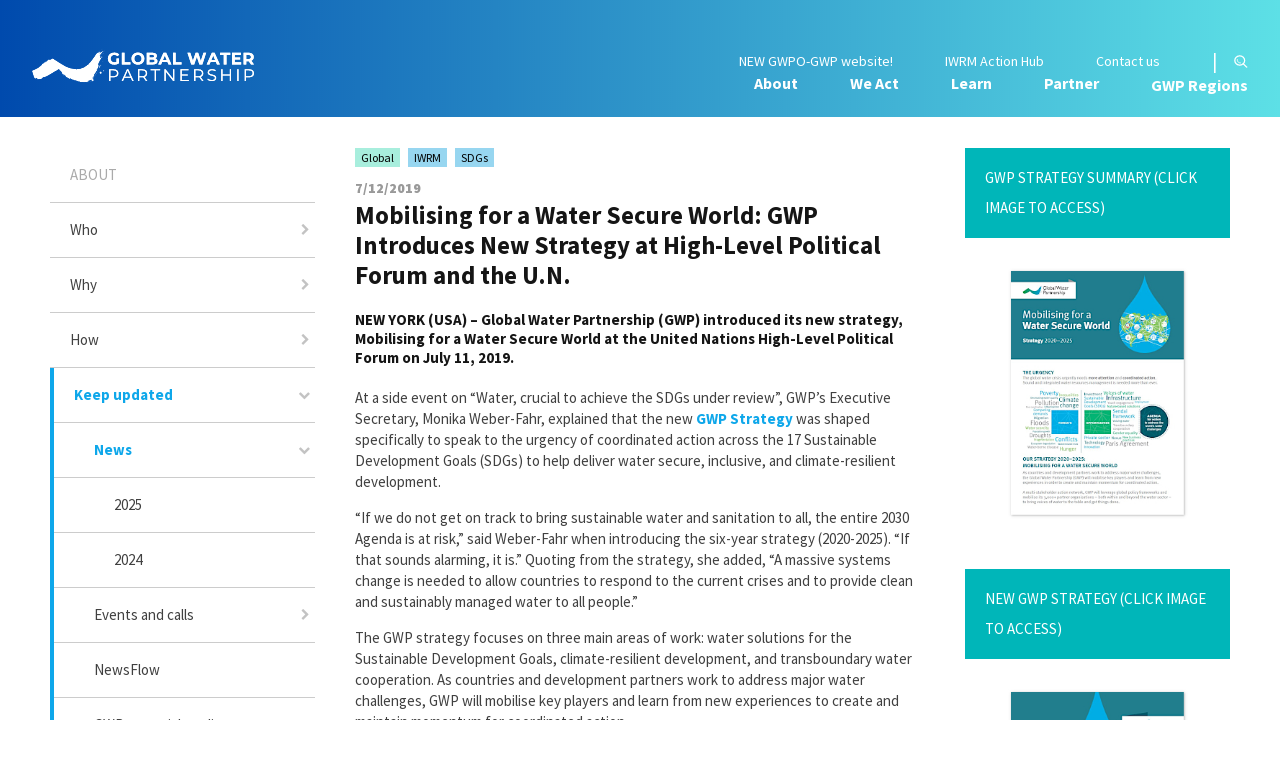

--- FILE ---
content_type: text/html; charset=utf-8
request_url: https://www.gwp.org/en/About/more/news/2019/mobilising-for-a-water-secure-world-gwp-introduces-new-strategy-at-high-level-political-forum-in-new-york/
body_size: 60029
content:



<!DOCTYPE html>
<html>
<head>
    <title>Mobilising for a Water Secure World: GWP Introduces New Strategy at High-Level Political Forum in New York - GWP</title>
    <meta charset="utf-8">
    <meta http-equiv="x-ua-compatible" content="ie=edge">
    <meta name="viewport" content="width=device-width, initial-scale=1">

    <meta property="og:site_name" content="Global Water Partnership" />

        <meta property="og:title" content="Mobilising for a Water Secure World: GWP Introduces New Strategy at High-Level Political Forum and the U.N." />
        <meta property="og:description" content="NEW YORK (USA) – Global Water Partnership (GWP) introduced its new strategy, Mobilising for a Water Secure World at the United Nations High-Level Political Forum on July 11, 2019." />
    <meta property="og:image" content="" />


    <link href="/css/main?v=hJlkvSGEUDn-szJvBdmQkJ_a836yYUdt8HmhDlydbBY1" rel="stylesheet"/>


<link href="/css/newaddition?v=Cjb_2i7MSkaMEn4XYt3NSVUEviOqe_Tv9gF0SfStY8k1" rel="stylesheet"/>
        <link rel="preconnect" href="https://fonts.googleapis.com">
        <link rel="preconnect" href="https://fonts.gstatic.com" crossorigin>
        <link href="https://fonts.googleapis.com/css2?family=Source+Sans+Pro:wght@400;600;700;900&display=swap" rel="stylesheet">




    <script>document.createElement("picture");</script>

    <!-- Google Tag Manager -->
<script>(function(w,d,s,l,i){w[l]=w[l]||[];w[l].push({'gtm.start':
new Date().getTime(),event:'gtm.js'});var f=d.getElementsByTagName(s)[0],
j=d.createElement(s),dl=l!='dataLayer'?'&l='+l:'';j.async=true;j.src=
'https://www.googletagmanager.com/gtm.js?id='+i+dl;f.parentNode.insertBefore(j,f);
})(window,document,'script','dataLayer','GTM-KBWS97');</script>
<!-- End Google Tag Manager -->
</head>
<body class="theme-main">
    
    
    <div id="fb-root"></div>
    <script>
        (function (d, s, id) {
            var js, fjs = d.getElementsByTagName(s)[0];
            if (d.getElementById(id)) return;
            js = d.createElement(s); js.id = id;
            js.src = "//connect.facebook.net/en_US/sdk.js#xfbml=1&version=v2.8";
            fjs.parentNode.insertBefore(js, fjs);
        }(document, 'script', 'facebook-jssdk'));
    </script>
    






<header class="header">
    <div class="wrapper header-inner">
        <div class="header-logoContainer" data-gwp-region="">
            <a href="/en/" class="header-logoLink">
                <img src="/Images/new2025/logo_global.svg" class="header-logo" />
            </a>
        </div>
        <button class="header-hamburger" data-toggle="mobile-menu">
            <span></span>
            <span></span>
            <span></span>
        </button>
        <div class="nav-container">
            <div class="nav-header"></div>
            <nav class="nav">
<ul class="nav-main">
        <li class="nav-mainItem -open" data-nav-item >
            <a href="/en/About/" class="nav-mainLink ">
                About
            </a>
                <button class="nav-mainToggler" data-nav-item-toggler></button>
    <div class="nav-mainDropdown">
        <div class="nav-mainDropdownText">
                    <h2 class="nav-mainDropdownTextHeading">
                        About
                    </h2>
                    <div class="nav-mainDropdownTextDescription">
                        <p>GWP’s <b>VISION&nbsp;</b>is a water secure world.&nbsp;Our <strong>MISSION</strong> is to advance governance and management of water resources for sustainable and equitable development.</p>
<p><strong>OUR UNIQUE VALUE:</strong> GWP mobilises action on the global water crisis through a unique combination of social capital, shared values, credibility within the global water community, bottom-up orientation, and expertise. A network of networks, we ensure the ‘voices of water’ can inﬂuence local, national, regional, and global development priorities. We are committed to our role as a neutral convener and respected for our focus on inclusiveness and sustainability.</p>
                    </div>
        </div>
        <div class="nav-mainDropdownMenu">

    <div class="nav-mainDropdownColumn -siblings5">
        <h3 class="nav-mainDropdownItem " data-nav-item>
            <a href="/en/About/who/" class="nav-mainDropdownLink -heading " >
                Who
            </a>
                <button class="nav-mainDropdownToggler" data-nav-item-toggler></button>
        </h3>
            <ul class="nav-mainDropdownLinks">
                    <li class="nav-mainDropdownItem " data-nav-item>
                        <a href="/en/About/who/What-is-the-network/" class="nav-mainDropdownLink  " >
                            What is the Network?
                        </a>
                    </li>
                    <li class="nav-mainDropdownItem " data-nav-item>
                        <a href="/en/About/who/GWP-Partners/" class="nav-mainDropdownLink  " >
                            GWP Partners
                        </a>
                    </li>
                    <li class="nav-mainDropdownItem " data-nav-item>
                        <a href="/en/About/who/network-meeting/" class="nav-mainDropdownLink  " >
                            Network Meeting
                        </a>
                    </li>
                    <li class="nav-mainDropdownItem " data-nav-item>
                        <a href="/en/About/who/Country-Water-Partnerships/" class="nav-mainDropdownLink  " >
                            Country Water Partnerships
                        </a>
                    </li>
                    <li class="nav-mainDropdownItem " data-nav-item>
                        <a href="/en/About/who/Regional-Water-Partnerships/" class="nav-mainDropdownLink  " >
                            Regional Water Partnerships
                        </a>
                    </li>
                    <li class="nav-mainDropdownItem " data-nav-item>
                        <a href="/en/About/who/Sponsoring-Partners/" class="nav-mainDropdownLink  " >
                            Sponsoring Partners
                        </a>
                    </li>
                    <li class="nav-mainDropdownItem " data-nav-item>
                        <a href="/en/About/who/Steering-Committee/" class="nav-mainDropdownLink  " >
                            Steering Committee
                        </a>
                    </li>
                    <li class="nav-mainDropdownItem " data-nav-item>
                        <a href="/en/About/who/GWP-Technical-Committee/" class="nav-mainDropdownLink  " >
                            GWP Technical Committee
                        </a>
                    </li>
                    <li class="nav-mainDropdownItem " data-nav-item>
                        <a href="/en/About/who/Governance-Funding/" class="nav-mainDropdownLink  " >
                            Governance and Funding
                        </a>
                    </li>
                    <li class="nav-mainDropdownItem " data-nav-item>
                        <a href="/en/About/who/Global-secretariat/" class="nav-mainDropdownLink  " >
                            Global Secretariat
                        </a>
                    </li>
                    <li class="nav-mainDropdownItem " data-nav-item>
                        <a href="/en/About/who/stockholm-staff/" class="nav-mainDropdownLink  " >
                            Global Secretariat Staff
                        </a>
                    </li>
                    <li class="nav-mainDropdownItem " data-nav-item>
                        <a href="/en/About/who/History/" class="nav-mainDropdownLink  " >
                            History
                        </a>
                    </li>
            </ul>
    </div>
    <div class="nav-mainDropdownColumn -siblings5">
        <h3 class="nav-mainDropdownItem " data-nav-item>
            <a href="/en/About/why/" class="nav-mainDropdownLink -heading " >
                Why
            </a>
                <button class="nav-mainDropdownToggler" data-nav-item-toggler></button>
        </h3>
            <ul class="nav-mainDropdownLinks">
                    <li class="nav-mainDropdownItem " data-nav-item>
                        <a href="/en/About/why/the-water-challenge/" class="nav-mainDropdownLink  " >
                            The Water Challenge
                        </a>
                    </li>
                    <li class="nav-mainDropdownItem " data-nav-item>
                        <a href="/en/About/why/the-need-for-an-integrated-approach/" class="nav-mainDropdownLink  " >
                            The Need for an Integrated Approach
                        </a>
                    </li>
                    <li class="nav-mainDropdownItem " data-nav-item>
                        <a href="/en/About/why/sustainable-development-goals/" class="nav-mainDropdownLink  " >
                            Sustainable Development Goals
                        </a>
                    </li>
            </ul>
    </div>
    <div class="nav-mainDropdownColumn -siblings5">
        <h3 class="nav-mainDropdownItem " data-nav-item>
            <a href="/en/About/how/" class="nav-mainDropdownLink -heading " >
                How
            </a>
                <button class="nav-mainDropdownToggler" data-nav-item-toggler></button>
        </h3>
            <ul class="nav-mainDropdownLinks">
                    <li class="nav-mainDropdownItem " data-nav-item>
                        <a href="/en/About/how/vision-mission-and-values/" class="nav-mainDropdownLink  " >
                            Vision, Mission, and Values
                        </a>
                    </li>
                    <li class="nav-mainDropdownItem " data-nav-item>
                        <a href="/en/About/how/Strategy_Workplans_Progress_Reviews/" class="nav-mainDropdownLink  " >
                            Strategy, Workplans, Progress Reviews
                        </a>
                    </li>
                    <li class="nav-mainDropdownItem " data-nav-item>
                        <a href="/en/About/how/Annual_and_Financial_Reports/" class="nav-mainDropdownLink  " >
                            Annual and Financial Reports
                        </a>
                    </li>
            </ul>
    </div>
    <div class="nav-mainDropdownColumn -siblings5">
        <h3 class="nav-mainDropdownItem -open" data-nav-item>
            <a href="/en/About/more/" class="nav-mainDropdownLink -heading " >
                Keep updated
            </a>
                <button class="nav-mainDropdownToggler" data-nav-item-toggler></button>
        </h3>
            <ul class="nav-mainDropdownLinks">
                    <li class="nav-mainDropdownItem -open" data-nav-item>
                        <a href="/en/About/more/news/" class="nav-mainDropdownLink  " >
                            News
                        </a>
                    </li>
                    <li class="nav-mainDropdownItem " data-nav-item>
                        <a href="/en/About/more/Events-and-Calls/" class="nav-mainDropdownLink  " >
                            Events and calls
                        </a>
                    </li>
                    <li class="nav-mainDropdownItem " data-nav-item>
                        <a href="/en/About/more/Subscribe-to-NewsFlow/" class="nav-mainDropdownLink  " >
                            NewsFlow
                        </a>
                    </li>
                    <li class="nav-mainDropdownItem " data-nav-item>
                        <a href="/en/About/more/gwp-on-social-media/" class="nav-mainDropdownLink  " >
                            GWP on social media
                        </a>
                    </li>
                    <li class="nav-mainDropdownItem " data-nav-item>
                        <a href="/en/About/more/Vacancies-and-Internships/" class="nav-mainDropdownLink  " >
                            Jobs and tenders
                        </a>
                    </li>
            </ul>
    </div>
    <div class="nav-mainDropdownColumn -siblings5">
        <h3 class="nav-mainDropdownItem " data-nav-item>
            <a href="/en/About/covid-19/" class="nav-mainDropdownLink -heading " >
                Covid-19
            </a>
                <button class="nav-mainDropdownToggler" data-nav-item-toggler></button>
        </h3>
            <ul class="nav-mainDropdownLinks">
                    <li class="nav-mainDropdownItem " data-nav-item>
                        <a href="/en/About/covid-19/how-gwp-responds-to-the-covid-19-crisis/" class="nav-mainDropdownLink  " >
                            Responding to the COVID-19 Crisis
                        </a>
                    </li>
            </ul>
    </div>
        </div>
    </div>
        </li>
        <li class="nav-mainItem " data-nav-item >
            <a href="/en/we-act/" class="nav-mainLink ">
                We Act
            </a>
                <button class="nav-mainToggler" data-nav-item-toggler></button>
    <div class="nav-mainDropdown">
        <div class="nav-mainDropdownText">
                    <h2 class="nav-mainDropdownTextHeading">
                        We act
                    </h2>
                    <div class="nav-mainDropdownTextDescription">
                        <p><span>The actions of GWP's multi-stakeholder partnership support <strong>improved water governance</strong> so that communities and countries manage water for peoples' health, economic development, and environmental sustainability.</span></p>
                    </div>
        </div>
        <div class="nav-mainDropdownMenu">

    <div class="nav-mainDropdownColumn -siblings4">
        <h3 class="nav-mainDropdownItem " data-nav-item>
            <a href="/en/we-act/what-we-do/" class="nav-mainDropdownLink -heading " >
                What we do
            </a>
                <button class="nav-mainDropdownToggler" data-nav-item-toggler></button>
        </h3>
            <ul class="nav-mainDropdownLinks">
                    <li class="nav-mainDropdownItem " data-nav-item>
                        <a href="/en/we-act/what-we-do/water-intelligence/" class="nav-mainDropdownLink  " >
                            Water intelligence
                        </a>
                    </li>
                    <li class="nav-mainDropdownItem " data-nav-item>
                        <a href="/en/we-act/what-we-do/policy-guidance/" class="nav-mainDropdownLink  " >
                            Policy guidance
                        </a>
                    </li>
                    <li class="nav-mainDropdownItem " data-nav-item>
                        <a href="/en/we-act/what-we-do/governance-readiness/" class="nav-mainDropdownLink  " >
                            Governance readiness
                        </a>
                    </li>
                    <li class="nav-mainDropdownItem " data-nav-item>
                        <a href="/en/we-act/what-we-do/communication/" class="nav-mainDropdownLink  " >
                            Communication
                        </a>
                    </li>
            </ul>
    </div>
    <div class="nav-mainDropdownColumn -siblings4">
        <h3 class="nav-mainDropdownItem " data-nav-item>
            <a href="/en/we-act/themesprogrammes/" class="nav-mainDropdownLink -heading " >
                Themes
            </a>
                <button class="nav-mainDropdownToggler" data-nav-item-toggler></button>
        </h3>
            <ul class="nav-mainDropdownLinks">
                    <li class="nav-mainDropdownItem " data-nav-item>
                        <a href="/en/we-act/themesprogrammes/SDG-Preparedness-Facility/" class="nav-mainDropdownLink  " >
                            Water Solutions for the Sustainable Development Goals
                        </a>
                    </li>
                    <li class="nav-mainDropdownItem " data-nav-item>
                        <a href="/en/we-act/themesprogrammes/Climate-Resilience/" class="nav-mainDropdownLink  " >
                            Climate Resilience Through Water
                        </a>
                    </li>
                    <li class="nav-mainDropdownItem " data-nav-item>
                        <a href="/en/we-act/themesprogrammes/Transboundary_Cooperation/" class="nav-mainDropdownLink  " >
                            Transboundary Cooperation
                        </a>
                    </li>
                    <li class="nav-mainDropdownItem " data-nav-item>
                        <a href="/en/we-act/themesprogrammes/engaging-the-private-sector/" class="nav-mainDropdownLink  " >
                            Engaging the Private Sector
                        </a>
                    </li>
                    <li class="nav-mainDropdownItem " data-nav-item>
                        <a href="/en/we-act/themesprogrammes/Gender/" class="nav-mainDropdownLink  " >
                            Contributing to Gender Equality
                        </a>
                    </li>
                    <li class="nav-mainDropdownItem " data-nav-item>
                        <a href="/en/we-act/themesprogrammes/youth/" class="nav-mainDropdownLink  " >
                            Mobilising Youth for Water Resources Management
                        </a>
                    </li>
            </ul>
    </div>
    <div class="nav-mainDropdownColumn -siblings4">
        <h3 class="nav-mainDropdownItem " data-nav-item>
            <a href="/en/we-act/campaigns/" class="nav-mainDropdownLink -heading " >
                Campaigns
            </a>
                <button class="nav-mainDropdownToggler" data-nav-item-toggler></button>
        </h3>
            <ul class="nav-mainDropdownLinks">
                    <li class="nav-mainDropdownItem " data-nav-item>
                        <a href="https://www.gwp25years.org/" class="nav-mainDropdownLink  " target=&quot;_blank&quot;>
                            GWP 25 Years
                        </a>
                    </li>
                    <li class="nav-mainDropdownItem " data-nav-item>
                        <a href="/en/we-act/campaigns/the-water-changemaker-awards/" class="nav-mainDropdownLink  " target=&quot;_blank&quot;>
                            The Water ChangeMaker Awards
                        </a>
                    </li>
                    <li class="nav-mainDropdownItem " data-nav-item>
                        <a href="/en/we-act/campaigns/actonsdg6/" class="nav-mainDropdownLink  " >
                            #ActOnSDG6
                        </a>
                    </li>
                    <li class="nav-mainDropdownItem " data-nav-item>
                        <a href="http://youthwaterclimate.org/" class="nav-mainDropdownLink  " target=&quot;_blank&quot;>
                            Youth for Water and Climate (#YWC)
                        </a>
                    </li>
                    <li class="nav-mainDropdownItem " data-nav-item>
                        <a href="/en/we-act/campaigns/high-level-panel-on-water-valuing-water-initiative/" class="nav-mainDropdownLink  " >
                            Valuing Water
                        </a>
                    </li>
                    <li class="nav-mainDropdownItem " data-nav-item>
                        <a href="/en/we-act/campaigns/GWP-Celebrates-20-Years/" class="nav-mainDropdownLink  " >
                            GWP Celebrates 20 Years
                        </a>
                    </li>
                    <li class="nav-mainDropdownItem " data-nav-item>
                        <a href="/en/we-act/campaigns/global-water-leadership-programme/" class="nav-mainDropdownLink  " >
                            Global Water Leadership Programme
                        </a>
                    </li>
                    <li class="nav-mainDropdownItem " data-nav-item>
                        <a href="/en/we-act/campaigns/water-goal2/" class="nav-mainDropdownLink  " >
                            Water Goal
                        </a>
                    </li>
            </ul>
    </div>
    <div class="nav-mainDropdownColumn -siblings4">
        <h3 class="nav-mainDropdownItem " data-nav-item>
            <a href="/en/we-act/our-results/" class="nav-mainDropdownLink -heading " >
                Our results
            </a>
                <button class="nav-mainDropdownToggler" data-nav-item-toggler></button>
        </h3>
            <ul class="nav-mainDropdownLinks">
                    <li class="nav-mainDropdownItem " data-nav-item>
                        <a href="/en/we-act/our-results/our-impact/" class="nav-mainDropdownLink  " >
                            Our impact
                        </a>
                    </li>
                    <li class="nav-mainDropdownItem " data-nav-item>
                        <a href="/en/we-act/our-results/our-influence/" class="nav-mainDropdownLink  " >
                            Our influence
                        </a>
                    </li>
                    <li class="nav-mainDropdownItem " data-nav-item>
                        <a href="/en/we-act/our-results/our-activities/" class="nav-mainDropdownLink  " >
                            Our activities
                        </a>
                    </li>
                    <li class="nav-mainDropdownItem " data-nav-item>
                        <a href="/en/we-act/our-results/gwp-network-map/" class="nav-mainDropdownLink  " >
                            GWP Network Map
                        </a>
                    </li>
                    <li class="nav-mainDropdownItem " data-nav-item>
                        <a href="/en/we-act/our-results/interactive-water-governance-results-map/" class="nav-mainDropdownLink  " >
                            Water Governance Results Map
                        </a>
                    </li>
            </ul>
    </div>
        </div>
    </div>
        </li>
        <li class="nav-mainItem " data-nav-item >
            <a href="/en/learn/" class="nav-mainLink ">
                Learn
            </a>
                <button class="nav-mainToggler" data-nav-item-toggler></button>
    <div class="nav-mainDropdown">
        <div class="nav-mainDropdownText">
                    <h2 class="nav-mainDropdownTextHeading">
                        Learn
                    </h2>
                    <div class="nav-mainDropdownTextDescription">
                        <p>GWP creates and communicates information about integrated water resources management which contributes to improved water governance and, ultimately, water security.</p>
<p>Together with our Partners, we provide knowledge resources and capacity building activities for solving water problems.</p>
                    </div>
        </div>
        <div class="nav-mainDropdownMenu">

    <div class="nav-mainDropdownColumn -siblings3">
        <h3 class="nav-mainDropdownItem " data-nav-item>
            <a href="https://iwrmactionhub.org/" class="nav-mainDropdownLink -heading " target=&quot;_blank&quot;>
                IWRM Action Hub
            </a>
                <button class="nav-mainDropdownToggler" data-nav-item-toggler></button>
        </h3>
            <ul class="nav-mainDropdownLinks">
                    <li class="nav-mainDropdownItem " data-nav-item>
                        <a href="https://www.iwrmactionhub.org/about" class="nav-mainDropdownLink  " target=&quot;_blank&quot;>
                            About the IWRM Action Hub
                        </a>
                    </li>
                    <li class="nav-mainDropdownItem " data-nav-item>
                        <a href="https://www.gwptoolbox.org/" class="nav-mainDropdownLink  " target=&quot;_blank&quot;>
                            The Enabling Environment (A)
                        </a>
                    </li>
                    <li class="nav-mainDropdownItem " data-nav-item>
                        <a href="https://www.iwrmactionhub.org/learn/iwrm-tools/institutional-arrangements-and-participation" class="nav-mainDropdownLink  " target=&quot;_blank&quot;>
                            Institutional Arrangements (B)
                        </a>
                    </li>
                    <li class="nav-mainDropdownItem " data-nav-item>
                        <a href="https://www.gwptoolbox.org/" class="nav-mainDropdownLink  " target=&quot;_blank&quot;>
                            Management Instruments (C)
                        </a>
                    </li>
                    <li class="nav-mainDropdownItem " data-nav-item>
                        <a href="https://www.gwptoolbox.org/learn/iwrm-tools" class="nav-mainDropdownLink  " target=&quot;_blank&quot;>
                            Finance (D)
                        </a>
                    </li>
            </ul>
    </div>
    <div class="nav-mainDropdownColumn -siblings3">
        <h3 class="nav-mainDropdownItem " data-nav-item>
            <a href="/en/learn/capacity-building/" class="nav-mainDropdownLink -heading " >
                Capacity development
            </a>
                <button class="nav-mainDropdownToggler" data-nav-item-toggler></button>
        </h3>
            <ul class="nav-mainDropdownLinks">
                    <li class="nav-mainDropdownItem " data-nav-item>
                        <a href="/en/learn/capacity-building/IWRM_Capacity_Building/" class="nav-mainDropdownLink  " >
                            IWRM Capacity Development
                        </a>
                    </li>
                    <li class="nav-mainDropdownItem " data-nav-item>
                        <a href="/en/learn/capacity-building/communities-of-practice/" class="nav-mainDropdownLink  " >
                            Communities of Practice
                        </a>
                    </li>
                    <li class="nav-mainDropdownItem " data-nav-item>
                        <a href="/en/learn/capacity-building/cap-net-undp/" class="nav-mainDropdownLink  " >
                            Cap-Net UNDP
                        </a>
                    </li>
                    <li class="nav-mainDropdownItem " data-nav-item>
                        <a href="/en/learn/capacity-building/governance-for-transboundary-freshwater-security--a-massive-open-online-course-mooc/" class="nav-mainDropdownLink  " >
                            Governance for Transboundary Freshwater Security (MOOC)
                        </a>
                    </li>
                    <li class="nav-mainDropdownItem " data-nav-item>
                        <a href="/en/learn/capacity-building/msp-for-improved-water-governance/" class="nav-mainDropdownLink  " >
                            MSPs for Improved Water Governance
                        </a>
                    </li>
            </ul>
    </div>
    <div class="nav-mainDropdownColumn -siblings3">
        <h3 class="nav-mainDropdownItem " data-nav-item>
            <a href="/en/learn/KNOWLEDGE_RESOURCES/" class="nav-mainDropdownLink -heading " >
                Knowledge resources
            </a>
                <button class="nav-mainDropdownToggler" data-nav-item-toggler></button>
        </h3>
            <ul class="nav-mainDropdownLinks">
                    <li class="nav-mainDropdownItem " data-nav-item>
                        <a href="/en/learn/KNOWLEDGE_RESOURCES/Knowledge_search/" class="nav-mainDropdownLink  " >
                            GWP Knowledge Search
                        </a>
                    </li>
                    <li class="nav-mainDropdownItem " data-nav-item>
                        <a href="/en/learn/KNOWLEDGE_RESOURCES/About_Knowledge_Resources/" class="nav-mainDropdownLink  " >
                            About Knowledge Resources
                        </a>
                    </li>
                    <li class="nav-mainDropdownItem " data-nav-item>
                        <a href="/en/learn/KNOWLEDGE_RESOURCES/Global_Resources/" class="nav-mainDropdownLink  " >
                            Global Resources
                        </a>
                    </li>
                    <li class="nav-mainDropdownItem " data-nav-item>
                        <a href="/en/learn/KNOWLEDGE_RESOURCES/Regional_Resources/" class="nav-mainDropdownLink  " >
                            Regional Resources
                        </a>
                    </li>
                    <li class="nav-mainDropdownItem " data-nav-item>
                        <a href="https://www.gwptoolbox.org/explore/case-studies" class="nav-mainDropdownLink  " target=&quot;_blank&quot;>
                            Case Studies
                        </a>
                    </li>
            </ul>
    </div>
        </div>
    </div>
        </li>
        <li class="nav-mainItem " data-nav-item >
            <a href="/en/partner/" class="nav-mainLink ">
                Partner
            </a>
                <button class="nav-mainToggler" data-nav-item-toggler></button>
    <div class="nav-mainDropdown">
        <div class="nav-mainDropdownText">
                    <h2 class="nav-mainDropdownTextHeading">
                        Partner
                    </h2>
                    <div class="nav-mainDropdownTextDescription">
                        <div id="u297_div"><span>Institutional Partners are the basis of GWP's multi-stakeholder partnership. A strong, diverse partnership can bring about the changes needed to achieve a water secure world.&nbsp;</span>In this section, learn about the benefits of being a Partner and meet a few who already are. We invite like-minded organisations to join us!</div>
                    </div>
        </div>
        <div class="nav-mainDropdownMenu">

    <div class="nav-mainDropdownColumn -siblings3">
        <h3 class="nav-mainDropdownItem " data-nav-item>
            <a href="/en/partner/become-a-partner2/" class="nav-mainDropdownLink -heading " >
                Become a partner
            </a>
                <button class="nav-mainDropdownToggler" data-nav-item-toggler></button>
        </h3>
            <ul class="nav-mainDropdownLinks">
                    <li class="nav-mainDropdownItem " data-nav-item>
                        <a href="/en/partner/become-a-partner2/Why_be_a_GWP_Partner/" class="nav-mainDropdownLink  " >
                            Why be a GWP Partner
                        </a>
                    </li>
                    <li class="nav-mainDropdownItem " data-nav-item>
                        <a href="/en/partner/become-a-partner2/Apply-Now/" class="nav-mainDropdownLink  " >
                            Apply Now
                        </a>
                    </li>
                    <li class="nav-mainDropdownItem " data-nav-item>
                        <a href="/en/partner/become-a-partner2/GWP-Partnership-Policy/" class="nav-mainDropdownLink  " >
                            GWP Policy on Partners
                        </a>
                    </li>
            </ul>
    </div>
    <div class="nav-mainDropdownColumn -siblings3">
        <h3 class="nav-mainDropdownItem " data-nav-item>
            <a href="/en/partner/partnerships/" class="nav-mainDropdownLink -heading " >
                Partnerships
            </a>
                <button class="nav-mainDropdownToggler" data-nav-item-toggler></button>
        </h3>
            <ul class="nav-mainDropdownLinks">
                    <li class="nav-mainDropdownItem " data-nav-item>
                        <a href="/en/partner/partnerships/regional-water-partnerships/" class="nav-mainDropdownLink  " >
                            Regional Water Partnerships
                        </a>
                    </li>
                    <li class="nav-mainDropdownItem " data-nav-item>
                        <a href="/en/partner/partnerships/country-water-partnerships/" class="nav-mainDropdownLink  " >
                            Country Water Partnerships
                        </a>
                    </li>
                    <li class="nav-mainDropdownItem " data-nav-item>
                        <a href="/en/partner/partnerships/Strategic-Allies/" class="nav-mainDropdownLink  " >
                            Strategic Allies
                        </a>
                    </li>
            </ul>
    </div>
    <div class="nav-mainDropdownColumn -siblings3">
        <h3 class="nav-mainDropdownItem " data-nav-item>
            <a href="/en/partner/existing-partners/" class="nav-mainDropdownLink -heading " >
                Existing partners
            </a>
                <button class="nav-mainDropdownToggler" data-nav-item-toggler></button>
        </h3>
            <ul class="nav-mainDropdownLinks">
                    <li class="nav-mainDropdownItem " data-nav-item>
                        <a href="/en/partner/existing-partners/Partner-Search/" class="nav-mainDropdownLink  " >
                            GWP Partner Search (we are in the process of updating our database)
                        </a>
                    </li>
                    <li class="nav-mainDropdownItem " data-nav-item>
                        <a href="/en/partner/existing-partners/meet-our-partners/" class="nav-mainDropdownLink  " >
                            Meet Our Partners
                        </a>
                    </li>
                    <li class="nav-mainDropdownItem " data-nav-item>
                        <a href="/en/partner/existing-partners/Network_Meeting/" class="nav-mainDropdownLink  " >
                            Network Meeting
                        </a>
                    </li>
            </ul>
    </div>
        </div>
    </div>
        </li>

        <li class="nav-mainItem" data-nav-item>
            <span class="nav-mainLink ">
                GWP Regions
            </span>
            <button class="nav-mainToggler" data-nav-item-toggler></button>
            <div class="nav-mainDropdown">
                <div class="nav-mainDropdownText">
                                            <h2 class="nav-mainDropdownTextHeading">GWP Regions</h2>
                                            <div class="nav-mainDropdownTextDescription"><p>This is where you can find links to the websites of our&nbsp;Regional Water Partnerships (RWPs). RWPs are closest to the countries where we work. They share knowledge and learning across national boundaries and are expected to have an open, inclusive, and gender-sensitive policies for bringing together as wide a group of stakeholders as possible to solve water problems.</p></div>
                </div>
                <div class="nav-mainDropdownMenu">
                        <div class="nav-mainDropdownColumn -siblings3">
                            <h3 class="nav-mainDropdownItem" data-nav-item>
                                <span class="nav-mainDropdownLink -heading">
                                    Regional sites
                                </span>
                                <button class="nav-mainDropdownToggler" data-nav-item-toggler></button>
                            </h3>
                            <ul class="nav-mainDropdownLinks">
                                    <li class="nav-mainDropdownItem" data-nav-item>
                                        <a href="/en/GWP-Caribbean/" class="nav-mainDropdownLink">
                                            Caribbean
                                        </a>
                                    </li>
                                    <li class="nav-mainDropdownItem" data-nav-item>
                                        <a href="/en/GWP-Central-Africa/" class="nav-mainDropdownLink">
                                            Central Africa
                                        </a>
                                    </li>
                                    <li class="nav-mainDropdownItem" data-nav-item>
                                        <a href="/es/GWP-Centroamerica/" class="nav-mainDropdownLink">
                                            Central America
                                        </a>
                                    </li>
                                    <li class="nav-mainDropdownItem" data-nav-item>
                                        <a href="/en/GWP-CEE/" class="nav-mainDropdownLink">
                                            Central and Eastern Europe
                                        </a>
                                    </li>
                                    <li class="nav-mainDropdownItem" data-nav-item>
                                        <a href="/en/CACENA/" title="CACENA" class="nav-mainDropdownLink">
                                            Central Asia and Caucasus
                                        </a>
                                    </li>
                                    <li class="nav-mainDropdownItem" data-nav-item>
                                        <a href="/en/GWP-China/" class="nav-mainDropdownLink">
                                            China
                                        </a>
                                    </li>
                                    <li class="nav-mainDropdownItem" data-nav-item>
                                        <a href="/en/GWP-Eastern-Africa/" class="nav-mainDropdownLink">
                                            Eastern Africa
                                        </a>
                                    </li>
                                    <li class="nav-mainDropdownItem" data-nav-item>
                                        <a href="/en/GWP-Mediterranean/" class="nav-mainDropdownLink">
                                            Mediterranean
                                        </a>
                                    </li>
                                    <li class="nav-mainDropdownItem" data-nav-item>
                                        <a href="/en/gwp-sudamerica/" class="nav-mainDropdownLink">
                                            South America
                                        </a>
                                    </li>
                                    <li class="nav-mainDropdownItem" data-nav-item>
                                        <a href="/en/gwp-SAS/" class="nav-mainDropdownLink">
                                            South Asia
                                        </a>
                                    </li>
                                    <li class="nav-mainDropdownItem" data-nav-item>
                                        <a href="/en/GWP-South-East-Asia/" class="nav-mainDropdownLink">
                                            South East Asia
                                        </a>
                                    </li>
                                    <li class="nav-mainDropdownItem" data-nav-item>
                                        <a href="/en/GWP-SouthernAfrica/" class="nav-mainDropdownLink">
                                            Southern Africa
                                        </a>
                                    </li>
                                    <li class="nav-mainDropdownItem" data-nav-item>
                                        <a href="/en/GWP-West-Africa/" class="nav-mainDropdownLink">
                                            West Africa
                                        </a>
                                    </li>
                            </ul>
                        </div>
                                                        </div>
            </div>
        </li>
</ul>






                <ul class="nav-quick">

                            <li class="nav-quickItem"><a href="https://gwpo-gwp.org/">NEW GWPO-GWP website!</a></li>
                            <li class="nav-quickItem"><a href="https://iwrmactionhub.org/">IWRM Action Hub</a></li>
                            <li class="nav-quickItem"><a href="/en/About/who/Global-secretariat/Contact-Us/">Contact us</a></li>
                                            <li class="nav-quickItem -spacer">|</li>
                        <li class="nav-quickItem -search">
                            <a href="/en/search/">
                                <span>Search</span><i></i>
                            </a>
                        </li>
                </ul>
            </nav>
        </div>
    </div>
</header>

<div class="c-site-content">
    

<div class="o-wrapper o-wrapper--padded">
    <div class="o-grid o-grid--large">
        <div class="o-grid__item u-1/4 u-1/3@handheld u-hide@phablet">


<nav class="c-side-navigation__nav">

	<ul  class="c-side-navigation" data-side-navigation>
		<li class="c-side-navigation__item c-side-navigation__item--root">
			<a href="/en/About/" class="c-side-navigation__link " >About</a>
		</li>
    <li class="c-side-navigation__item ">
        <a href="/en/About/who/" class="c-side-navigation__link has-children " >Who</a>
    </li>
    <li class="c-side-navigation__item ">
        <a href="/en/About/why/" class="c-side-navigation__link has-children " >Why</a>
    </li>
    <li class="c-side-navigation__item ">
        <a href="/en/About/how/" class="c-side-navigation__link has-children " >How</a>
    </li>
    <li class="c-side-navigation__item is-expanded">
        <a href="/en/About/more/" class="c-side-navigation__link has-children is-expanded" >Keep updated</a>
    <ul>
    <li class="c-side-navigation__item is-expanded">
        <a href="/en/About/more/news/" class="c-side-navigation__link has-children is-expanded" >News</a>
    <ul>
    <li class="c-side-navigation__item ">
        <a href="/en/About/more/news/2025/" class="c-side-navigation__link  " >2025</a>
    </li>
    <li class="c-side-navigation__item ">
        <a href="/en/About/more/news/2024/" class="c-side-navigation__link  " >2024</a>
    </li>
    </ul>
    </li>
    <li class="c-side-navigation__item ">
        <a href="/en/About/more/Events-and-Calls/" class="c-side-navigation__link has-children " >Events and calls</a>
    </li>
    <li class="c-side-navigation__item ">
        <a href="/en/About/more/Subscribe-to-NewsFlow/" class="c-side-navigation__link  " >NewsFlow</a>
    </li>
    <li class="c-side-navigation__item ">
        <a href="/en/About/more/gwp-on-social-media/" class="c-side-navigation__link  " >GWP on social media</a>
    </li>
    <li class="c-side-navigation__item ">
        <a href="/en/About/more/Vacancies-and-Internships/" class="c-side-navigation__link  " >Jobs and tenders</a>
    </li>
    </ul>
    </li>
    <li class="c-side-navigation__item ">
        <a href="/en/About/covid-19/" class="c-side-navigation__link has-children " >Covid-19</a>
    </li>
	</ul>
</nav>



        </div>
        <div class="o-grid__item u-1/2 u-2/3@handheld u-1/1@phablet">
            

<article class="c-article">
    

    <div class="card-tags"><a class="card-tag -region" href="/en/About/more/news/?region=114">Global</a><a class="card-tag -topic" href="/en/About/more/news/?topic=129" />IWRM</a><a class="card-tag -topic" href="/en/About/more/news/?topic=130" />SDGs</a></div>

    <time class="c-article__date" datetime="7/12/2019">
        7/12/2019
    </time>
    <h1 class="c-article__heading" >Mobilising for a Water Secure World: GWP Introduces New Strategy at High-Level Political Forum and the U.N.</h1>
    <section class="c-article__intro s-cms-content" >
        NEW YORK (USA) – Global Water Partnership (GWP) introduced its new strategy, Mobilising for a Water Secure World at the United Nations High-Level Political Forum on July 11, 2019.
    </section>
    <section class="c-article__body s-cms-content">
        <p>At a side event on “Water, crucial to achieve the SDGs under review”, GWP’s Executive Secretary, Monika Weber-Fahr, explained that the new <a href="/globalassets/global/about-gwp/strategic-documents/gwp-strategy-2020-2025.pdf"><strong>GWP Strategy</strong></a> was shaped specifically to speak to the urgency of coordinated action across the 17 Sustainable Development Goals (SDGs) to help deliver water secure, inclusive, and climate-resilient development.</p>
<p>“If we do not get on track to bring sustainable water and sanitation to all, the entire 2030 Agenda is at risk,” said Weber-Fahr when introducing the six-year strategy (2020-2025). “If that sounds alarming, it is.” Quoting from the strategy, she added, “A massive systems change is needed to allow countries to respond to the current crises and to provide clean and sustainably managed water to all people.”</p>
<p>The GWP strategy focuses on three main areas of work: water solutions for the Sustainable Development Goals, climate-resilient development, and transboundary water cooperation. As countries and development partners work to address major water challenges, GWP will mobilise key players and learn from new experiences to create and maintain momentum for coordinated action.</p>
<p>The strategy emphasises engaging the private sector, ensuring that youth participate in decision-making, and taking a gender-inclusive approach to water secure development.</p>
<p>GWP Chair Howard Bamsey commented, “This strategy not only expresses the urgency of solving the world’s water problems, it provides an answer: all water interests need to be at the table to develop shared solutions. We don’t say it is easy, rather, we take up the challenge with determination. GWP has proven through extensive experience over many years that its unique approach does work.”</p>
<p>On July 12, Weber-Fahr presented the strategy at the United Nations during a UN-Water event on water and climate change. Climate resilient development is one of the top priorities of the strategy, with a focus on national adaptation planning, climate finance, and water infrastructure.</p>
<p>As a network of 3,000-plus institutional Partners in 183 countries, 65-plus Country Water Partnerships, and 13 Regional Water Partnerships, GWP developed the new strategy over one year with extensive consultation across all its stakeholders, including a public consultation period. The GWP Steering Committee approved the strategy at its May meeting, and Partners expressed their support for its strategic directions during its annual <a href="/en/About/more/news/2019/gwp-network-meeting-approves-new-strategy/"><strong>Network Meeting in June 2019</strong></a>.</p>
<p>Amadou Maiga, GWP’s Chair of Regional Chairs, emphasized the importance that the strategy puts on strengthening the Country and Regional Water Partnerships. “This is where the action is,” he said, “with the on-the-ground networks that can make change happen from the local to the global level. This is an explicit recognition of the core asset of GWP.”</p>
<p>----------------------------------------------------</p>
<p><em>GWP is a multi-stakeholder network and intergovernmental organisation dedicated to working with countries towards the equitable, sustainable, and efficient management of water resources. A long-time advocate for integrated water resources management (IWRM), we draw on experience at the local level and link it across our network and to global development agendas.</em></p>
    </section>
    <div class="c-article__main-content">
        
    </div>
    <div class="c-article__main-content">
        
    </div>
    <section class="c-article__footer">
        Page last edited: 7/12/2019
    </section>
</article>



        </div>
        <div class="o-grid__item u-1/4 u-1/1@handheld">
            
    <aside>
        <div><div><article class="c-module">
        <div class="c-module__header">
            <h1 class="c-module__heading" >GWP Strategy Summary (click image to access)</h1>
        </div>
        <div class="c-module__content c-module__content--padded">
        <div class="s-cms-module-content">
            <p><a href="/globalassets/global/about-gwp/strategic-documents/gwp-strategy-summary.pdf"><img style="display: block; margin-left: auto; margin-right: auto;" alt="GWP Strategy Summary" src="/contentassets/59e577fdcb9b4e7aac059b7747e04f64/summary-pic_small.jpg" height="251" width="180" /></a></p>
        </div>
    </div>
</article></div><div><article class="c-module">
        <div class="c-module__header">
            <h1 class="c-module__heading" >New GWP Strategy (click image to access)</h1>
        </div>
        <div class="c-module__content c-module__content--padded">
        <div class="s-cms-module-content">
            <p><a href="/globalassets/global/about-gwp/strategic-documents/gwp-strategy-2020-2025.pdf"><img style="display: block; margin-left: auto; margin-right: auto;" alt="GWP Strategy 2020-2025" src="/contentassets/72e42020326e4f9196ac57e4356f7420/strategy-pic_small.jpg" height="251" width="180" /></a></p>
        </div>
    </div>
</article></div><div>
<article class="c-module">
    <div class="c-module__header">
        <h1 class="c-module__heading" >Related Links</h1>
    </div>
    <div class="c-module__content c-module__content--padded">
<ul class="c-link-list">
        <li class="c-link-list__item c-link-list__item--icon"><a href="/contentassets/13538d41da5c4889b124500078e1cf85/gwp-press-release-2020-strategy.pdf">Download Press Release</a></li>
        <li class="c-link-list__item c-link-list__item--icon"><a href="/en/About/more/news/2019/gwp-network-meeting-approves-new-strategy/">GWP Network Meeting Adopts New Strategic Directions</a></li>
</ul>

    </div>
</article></div><div>
<article class="c-module">
    <div class="c-module__header">
        <h1 class="c-module__heading" >In the news</h1>
    </div>
    <div class="c-module__content c-module__content--padded">
<ul class="c-link-list">
        <li class="c-link-list__item c-link-list__item--icon"><a href="http://enb.iisd.org/hlpf/2019/side-events/11jul.html#event-2">Water, crucial to achieve the SDGs under review at the HLPF 2019</a></li>
        <li class="c-link-list__item c-link-list__item--icon"><a href="https://sdg.iisd.org/news/hlpf-side-event-highlights-critical-role-of-water-in-integrated-sdg-action/">HLPF Side Event Highlights Critical Role of Water in Integrated SDG Action</a></li>
</ul>

    </div>
</article></div></div>
    </aside>

        </div>
    </div>
</div>
</div>

    <div class="o-wrapper">
            </div>





<footer class="footer">
    <div class="wrapper" >
        <div>
            <a href="/en/" class="footer-logoLink">
                <img src="/Images/new/logo-light.svg" class="footer-logo" />
            </a>
        </div>        
        <div class="footer-inner">
            <div class="footer-first">
                    <section class="footer-subscribe">
                        

<section class="footer-subscribeSection">
    <div class="footer-subscribeContent">
        <h1 class="footer-subscribeHeading" >Subscribe for updates</h1>
        <p class="footer-subscribeText">
            
        </p>
    </div>
    <div class="footer-subscribeContent">
        <div id="newsletterForm" class="footer-subscribeForm">
<form action="/en/About/more/Subscribe-to-NewsFlow/Sign-up-to-Newsflow/" method="get">                <input type="email" class="footer-subscribeInput" placeholder="E-mail" name="email" />
                <div class="footer-subscribeButton">
                    <button type="submit" class="button -blue"><span>Submit</span></button>
                </div>
</form>        </div>
    </div>
</section>
                    </section>

                    <div class="footer-follow">
                        <div class="footer-followLabel">
                            Follow us:
                        </div>
                        <ul class="footer-followItems">
                                <li class="footer-followItem">
                                    <a href="https://www.facebook.com/globalwaterpartnership/" target="_blank" >
                                        <div class="footer-followImage -facebook"></div>
                                    </a>
                                </li>
                                                            <li class="footer-followItem">
                                    <a href="https://twitter.com/GWPNews" target="_blank" >
                                        <div class="footer-followImage -twitter"></div>
                                    </a>
                                </li>
                                                            <li class="footer-followItem">
                                    <a href="https://www.linkedin.com/company/global-water-partnership/" target="_blank" >
                                        <div class="footer-followImage -linkedin"></div>
                                    </a>
                                </li>
                                                            <li class="footer-followItem">
                                    <a href="https://www.flickr.com/photos/globalwaterpartnership/albums" target="_blank" >
                                        <div class="footer-followImage -flickr"></div>
                                    </a>
                                </li>
                                                            <li class="footer-followItem">
                                    <a href="https://www.youtube.com/user/gwplive" target="_blank" >
                                        <div class="footer-followImage -youtube"></div>
                                    </a>
                                </li>
                                                            <li class="footer-followItem">
                                    <a href="https://globalwaterpartnership.wordpress.com/" target="_blank" >
                                        <div class="footer-followImage -wordpress"></div>
                                    </a>
                                </li>
                                                            <li class="footer-followItem">
                                    <a href="https://www.instagram.com/gwp_water/" target="_blank" >
                                        <div class="footer-followImage -instagram"></div>
                                    </a>
                                </li>
                        </ul>
                    </div>


            </div>

            <div class="footer-columns">
                <div class="footer-column">
                    <div class="footer-heading">
                        About this site
                    </div>
                    <ul class="footer-items">
        <li class="footer-item"><a href="/en/About/more/Vacancies-and-Internships/">Jobs and tenders</a></li>
        <li class="footer-item"><a href="/en/Website-Information/Copyright-Information/">Copyright and Disclaimer</a></li>
        <li class="footer-item"><a href="/en/Website-Information/Terms-of-use/">Terms of Use</a></li>
        <li class="footer-item"><a href="/en/Website-Information/privacy-policy/">Privacy Policy</a></li>
        <li class="footer-item"><a href="/en/Website-Information/Glossary/">Glossary</a></li>
</ul>

                </div>

                <div class="footer-column">
                    <div class="footer-heading">
                        GWP Sites
                    </div>
                    <ul class="footer-items">
        <li class="footer-item"><a href="/en/GWP-Caribbean/">Caribbean</a></li>
        <li class="footer-item"><a href="/en/GWP-Central-Africa/">Central Africa</a></li>
        <li class="footer-item"><a href="/es/GWP-Centroamerica/">Central America</a></li>
        <li class="footer-item"><a href="/en/GWP-CEE/">Central and Eastern Europe</a></li>
        <li class="footer-item"><a href="/en/CACENA/" title="CACENA">Central Asia and Caucasus</a></li>
        <li class="footer-item"><a href="/en/GWP-China/">China</a></li>
        <li class="footer-item"><a href="/en/GWP-Eastern-Africa/">Eastern Africa</a></li>
        <li class="footer-item"><a href="/en/GWP-Mediterranean/">Mediterranean</a></li>
        <li class="footer-item"><a href="/en/gwp-sudamerica/">South America</a></li>
        <li class="footer-item"><a href="/en/gwp-SAS/">South Asia</a></li>
        <li class="footer-item"><a href="/en/GWP-South-East-Asia/">South East Asia</a></li>
        <li class="footer-item"><a href="/en/GWP-SouthernAfrica/">Southern Africa</a></li>
        <li class="footer-item"><a href="/en/GWP-West-Africa/">West Africa</a></li>
</ul>

                </div>

                <div class="footer-column">
                    <div class="footer-heading">
                        Contact us
                    </div>
                    <div class="footer-text">
                        <p><strong>GWPO Global Secretariat in Sweden</strong></p>
<p>Postal address:<br />PO Box 24177, SE-104 51<br />Stockholm, Sweden</p>
<p>Visitor address:<br />Linnégatan 89A<br />115 23 Stockholm</p>
<p class="text_1k0 ui-heading w-heading" data-component="text"><strong><span class="w-text-block"><span class="w-text-content">GWPO Transition Office in South Africa</span></span></strong></p>
<div class="w-contacts-list-wrapper">
<div class="collection w-2cacdfbafe7cc8cc3b679e8d4af879bc w-bad4e6ce41249cb868d51e76361e754a w-contacts-list w-contacts-list--horizontal" data-component="collection" data-collection-mode="collection" data-items-count="1">
<div class="w-contacts-list__item w-088754deb0dd8820b733e12d9894218e">
<div class="w-layout__item">
<p class="w-contacts-list__heading text_1k0 ui-heading w-heading" data-component="text"><span class="w-text-block"><span class="w-text-content">Address:<br /></span></span><span class="w-text-block"><span class="w-text-content">Colab, Ext 2, 194 Bancor Avenue<br /></span></span><span class="w-text-block"><span class="w-text-content">Park Lane West Building, Manlyn Maine,<br /></span></span><span class="w-text-block"><span class="w-text-content">Waterkloof Glen,<br /></span></span><span class="w-text-block"><span class="w-text-content">Pretoria, 0181<br /></span></span><span class="w-text-block"><span class="w-text-content">South Africa</span></span></p>
</div>
</div>
</div>
</div>
                    </div>
                </div>
            </div>
        </div>
    </div>
</footer>

    <script src="/scripts/core?v=K2ueL6nOUHyxY0zKSjsfcEbpN9oPf4pnvcW057e7EmI1" defer></script>

    <script src="/scripts/app?v=Ja-QOqjut-dWgeUO1toN3ubU8VX3P_6MyCHm4p9enAc1" defer></script>

    

    <script type="text/javascript" src="https://www.youtube.com/player_api"></script>
    <script type="text/javascript" async src="//platform.twitter.com/widgets.js"></script>
        <script type="text/javascript" src="//s7.addthis.com/js/300/addthis_widget.js#pubid=ra-587e229dd0bf214b"></script>
</body>
</html>


--- FILE ---
content_type: text/css; charset=utf-8
request_url: https://www.gwp.org/css/newaddition?v=Cjb_2i7MSkaMEn4XYt3NSVUEviOqe_Tv9gF0SfStY8k1
body_size: 71204
content:
.h1{font-size:42px;font-size:4.2rem;line-height:52.5px;line-height:5.25rem;color:#151515;margin:0;font-weight:900}@media screen and (max-width:1023px){.h1{font-size:32.4px;font-size:3.24rem}}.h2{font-size:32px;font-size:3.2rem;line-height:42px;line-height:4.2rem;color:#151515;margin:0;font-weight:400}@media screen and (max-width:1023px){.h2{font-size:26.32 .5px;font-size:26.32 .5/10rem}}.h3{font-size:22px;font-size:2.2rem;line-height:27.5px;line-height:2.75rem;color:#151515;margin:0;font-weight:400}@media screen and (max-width:1023px){.h3{font-size:20px;font-size:2rem;line-height:25px;line-height:2.5rem}}a:not([class]),a.default-link{font-size:15px;font-size:1.5rem;line-height:21px;line-height:2.1rem;color:#0ea7ea;margin:0;font-weight:400;text-decoration:underline;position:relative}a:not([class]):hover,a.default-link:hover{color:#0b85ba}.c-site-header a:not([class]),.c-site-content a:not([class]),.c-site-footer a:not([class]),.c-site-header a.default-link,.c-site-content a.default-link,.c-site-footer a.default-link{text-decoration:none}.c-site-header a:not([class]):hover,.c-site-content a:not([class]):hover,.c-site-footer a:not([class]):hover,.c-site-header a.default-link:hover,.c-site-content a.default-link:hover,.c-site-footer a.default-link:hover{color:#08628a}html{font-size:62.5%;font-family:"Source Sans Pro",sans-serif;line-height:32px;position:relative;min-height:100%;padding:0;scroll-behavior:smooth}body{font-family:"Source Sans Pro",sans-serif;font-size:16px;font-size:1.6rem;line-height:24px;line-height:2.4rem;line-height:2.4rem;min-height:100%;margin:0;padding:0;max-width:100%;overflow-x:hidden;background:#fff;color:#151515;display:flex;flex-direction:column;min-height:100vh}body.-campaignpage{background:#f1f1f1}body.-freeze{overflow:hidden}.margin8{margin:8px!important}@media screen and (max-width:575px){.margin8-phone-small{margin:8px!important}}@media screen and (min-width:576px){.margin8-phone-up{margin:8px!important}}@media screen and (max-width:767px){.margin8-phone{margin:8px!important}}@media screen and (min-width:768px){.margin8-tablet-up{margin:8px!important}}@media screen and (max-width:1023px){.margin8-tablet{margin:8px!important}}@media screen and (min-width:1024px){.margin8-desk-up{margin:8px!important}}@media screen and (max-width:1312px){.margin8-desk{margin:8px!important}}.padding8{padding:8px!important}@media screen and (max-width:575px){.padding8-phone-small{padding:8px!important}}@media screen and (min-width:576px){.padding8-phone-up{padding:8px!important}}@media screen and (max-width:767px){.padding8-phone{padding:8px!important}}@media screen and (min-width:768px){.padding8-tablet-up{padding:8px!important}}@media screen and (max-width:1023px){.padding8-tablet{padding:8px!important}}@media screen and (min-width:1024px){.padding8-desk-up{padding:8px!important}}@media screen and (max-width:1312px){.padding8-desk{padding:8px!important}}.marginTop8{margin-top:8px!important}@media screen and (max-width:575px){.marginTop8-phone-small{margin-top:8px!important}}@media screen and (min-width:576px){.marginTop8-phone-up{margin-top:8px!important}}@media screen and (max-width:767px){.marginTop8-phone{margin-top:8px!important}}@media screen and (min-width:768px){.marginTop8-tablet-up{margin-top:8px!important}}@media screen and (max-width:1023px){.marginTop8-tablet{margin-top:8px!important}}@media screen and (min-width:1024px){.marginTop8-desk-up{margin-top:8px!important}}@media screen and (max-width:1312px){.marginTop8-desk{margin-top:8px!important}}.paddingTop8{padding-top:8px!important}@media screen and (max-width:575px){.paddingTop8-phone-small{padding-top:8px!important}}@media screen and (min-width:576px){.paddingTop8-phone-up{padding-top:8px!important}}@media screen and (max-width:767px){.paddingTop8-phone{padding-top:8px!important}}@media screen and (min-width:768px){.paddingTop8-tablet-up{padding-top:8px!important}}@media screen and (max-width:1023px){.paddingTop8-tablet{padding-top:8px!important}}@media screen and (min-width:1024px){.paddingTop8-desk-up{padding-top:8px!important}}@media screen and (max-width:1312px){.paddingTop8-desk{padding-top:8px!important}}.marginRight8{margin-right:8px!important}@media screen and (max-width:575px){.marginRight8-phone-small{margin-right:8px!important}}@media screen and (min-width:576px){.marginRight8-phone-up{margin-right:8px!important}}@media screen and (max-width:767px){.marginRight8-phone{margin-right:8px!important}}@media screen and (min-width:768px){.marginRight8-tablet-up{margin-right:8px!important}}@media screen and (max-width:1023px){.marginRight8-tablet{margin-right:8px!important}}@media screen and (min-width:1024px){.marginRight8-desk-up{margin-right:8px!important}}@media screen and (max-width:1312px){.marginRight8-desk{margin-right:8px!important}}.paddingRight8{padding-right:8px!important}@media screen and (max-width:575px){.paddingRight8-phone-small{padding-right:8px!important}}@media screen and (min-width:576px){.paddingRight8-phone-up{padding-right:8px!important}}@media screen and (max-width:767px){.paddingRight8-phone{padding-right:8px!important}}@media screen and (min-width:768px){.paddingRight8-tablet-up{padding-right:8px!important}}@media screen and (max-width:1023px){.paddingRight8-tablet{padding-right:8px!important}}@media screen and (min-width:1024px){.paddingRight8-desk-up{padding-right:8px!important}}@media screen and (max-width:1312px){.paddingRight8-desk{padding-right:8px!important}}.marginBottom8{margin-bottom:8px!important}@media screen and (max-width:575px){.marginBottom8-phone-small{margin-bottom:8px!important}}@media screen and (min-width:576px){.marginBottom8-phone-up{margin-bottom:8px!important}}@media screen and (max-width:767px){.marginBottom8-phone{margin-bottom:8px!important}}@media screen and (min-width:768px){.marginBottom8-tablet-up{margin-bottom:8px!important}}@media screen and (max-width:1023px){.marginBottom8-tablet{margin-bottom:8px!important}}@media screen and (min-width:1024px){.marginBottom8-desk-up{margin-bottom:8px!important}}@media screen and (max-width:1312px){.marginBottom8-desk{margin-bottom:8px!important}}.paddingBottom8{padding-bottom:8px!important}@media screen and (max-width:575px){.paddingBottom8-phone-small{padding-bottom:8px!important}}@media screen and (min-width:576px){.paddingBottom8-phone-up{padding-bottom:8px!important}}@media screen and (max-width:767px){.paddingBottom8-phone{padding-bottom:8px!important}}@media screen and (min-width:768px){.paddingBottom8-tablet-up{padding-bottom:8px!important}}@media screen and (max-width:1023px){.paddingBottom8-tablet{padding-bottom:8px!important}}@media screen and (min-width:1024px){.paddingBottom8-desk-up{padding-bottom:8px!important}}@media screen and (max-width:1312px){.paddingBottom8-desk{padding-bottom:8px!important}}.marginLeft8{margin-left:8px!important}@media screen and (max-width:575px){.marginLeft8-phone-small{margin-left:8px!important}}@media screen and (min-width:576px){.marginLeft8-phone-up{margin-left:8px!important}}@media screen and (max-width:767px){.marginLeft8-phone{margin-left:8px!important}}@media screen and (min-width:768px){.marginLeft8-tablet-up{margin-left:8px!important}}@media screen and (max-width:1023px){.marginLeft8-tablet{margin-left:8px!important}}@media screen and (min-width:1024px){.marginLeft8-desk-up{margin-left:8px!important}}@media screen and (max-width:1312px){.marginLeft8-desk{margin-left:8px!important}}.paddingLeft8{padding-left:8px!important}@media screen and (max-width:575px){.paddingLeft8-phone-small{padding-left:8px!important}}@media screen and (min-width:576px){.paddingLeft8-phone-up{padding-left:8px!important}}@media screen and (max-width:767px){.paddingLeft8-phone{padding-left:8px!important}}@media screen and (min-width:768px){.paddingLeft8-tablet-up{padding-left:8px!important}}@media screen and (max-width:1023px){.paddingLeft8-tablet{padding-left:8px!important}}@media screen and (min-width:1024px){.paddingLeft8-desk-up{padding-left:8px!important}}@media screen and (max-width:1312px){.paddingLeft8-desk{padding-left:8px!important}}.margin16{margin:16px!important}@media screen and (max-width:575px){.margin16-phone-small{margin:16px!important}}@media screen and (min-width:576px){.margin16-phone-up{margin:16px!important}}@media screen and (max-width:767px){.margin16-phone{margin:16px!important}}@media screen and (min-width:768px){.margin16-tablet-up{margin:16px!important}}@media screen and (max-width:1023px){.margin16-tablet{margin:16px!important}}@media screen and (min-width:1024px){.margin16-desk-up{margin:16px!important}}@media screen and (max-width:1312px){.margin16-desk{margin:16px!important}}.padding16{padding:16px!important}@media screen and (max-width:575px){.padding16-phone-small{padding:16px!important}}@media screen and (min-width:576px){.padding16-phone-up{padding:16px!important}}@media screen and (max-width:767px){.padding16-phone{padding:16px!important}}@media screen and (min-width:768px){.padding16-tablet-up{padding:16px!important}}@media screen and (max-width:1023px){.padding16-tablet{padding:16px!important}}@media screen and (min-width:1024px){.padding16-desk-up{padding:16px!important}}@media screen and (max-width:1312px){.padding16-desk{padding:16px!important}}.marginTop16{margin-top:16px!important}@media screen and (max-width:575px){.marginTop16-phone-small{margin-top:16px!important}}@media screen and (min-width:576px){.marginTop16-phone-up{margin-top:16px!important}}@media screen and (max-width:767px){.marginTop16-phone{margin-top:16px!important}}@media screen and (min-width:768px){.marginTop16-tablet-up{margin-top:16px!important}}@media screen and (max-width:1023px){.marginTop16-tablet{margin-top:16px!important}}@media screen and (min-width:1024px){.marginTop16-desk-up{margin-top:16px!important}}@media screen and (max-width:1312px){.marginTop16-desk{margin-top:16px!important}}.paddingTop16{padding-top:16px!important}@media screen and (max-width:575px){.paddingTop16-phone-small{padding-top:16px!important}}@media screen and (min-width:576px){.paddingTop16-phone-up{padding-top:16px!important}}@media screen and (max-width:767px){.paddingTop16-phone{padding-top:16px!important}}@media screen and (min-width:768px){.paddingTop16-tablet-up{padding-top:16px!important}}@media screen and (max-width:1023px){.paddingTop16-tablet{padding-top:16px!important}}@media screen and (min-width:1024px){.paddingTop16-desk-up{padding-top:16px!important}}@media screen and (max-width:1312px){.paddingTop16-desk{padding-top:16px!important}}.marginRight16{margin-right:16px!important}@media screen and (max-width:575px){.marginRight16-phone-small{margin-right:16px!important}}@media screen and (min-width:576px){.marginRight16-phone-up{margin-right:16px!important}}@media screen and (max-width:767px){.marginRight16-phone{margin-right:16px!important}}@media screen and (min-width:768px){.marginRight16-tablet-up{margin-right:16px!important}}@media screen and (max-width:1023px){.marginRight16-tablet{margin-right:16px!important}}@media screen and (min-width:1024px){.marginRight16-desk-up{margin-right:16px!important}}@media screen and (max-width:1312px){.marginRight16-desk{margin-right:16px!important}}.paddingRight16{padding-right:16px!important}@media screen and (max-width:575px){.paddingRight16-phone-small{padding-right:16px!important}}@media screen and (min-width:576px){.paddingRight16-phone-up{padding-right:16px!important}}@media screen and (max-width:767px){.paddingRight16-phone{padding-right:16px!important}}@media screen and (min-width:768px){.paddingRight16-tablet-up{padding-right:16px!important}}@media screen and (max-width:1023px){.paddingRight16-tablet{padding-right:16px!important}}@media screen and (min-width:1024px){.paddingRight16-desk-up{padding-right:16px!important}}@media screen and (max-width:1312px){.paddingRight16-desk{padding-right:16px!important}}.marginBottom16{margin-bottom:16px!important}@media screen and (max-width:575px){.marginBottom16-phone-small{margin-bottom:16px!important}}@media screen and (min-width:576px){.marginBottom16-phone-up{margin-bottom:16px!important}}@media screen and (max-width:767px){.marginBottom16-phone{margin-bottom:16px!important}}@media screen and (min-width:768px){.marginBottom16-tablet-up{margin-bottom:16px!important}}@media screen and (max-width:1023px){.marginBottom16-tablet{margin-bottom:16px!important}}@media screen and (min-width:1024px){.marginBottom16-desk-up{margin-bottom:16px!important}}@media screen and (max-width:1312px){.marginBottom16-desk{margin-bottom:16px!important}}.paddingBottom16{padding-bottom:16px!important}@media screen and (max-width:575px){.paddingBottom16-phone-small{padding-bottom:16px!important}}@media screen and (min-width:576px){.paddingBottom16-phone-up{padding-bottom:16px!important}}@media screen and (max-width:767px){.paddingBottom16-phone{padding-bottom:16px!important}}@media screen and (min-width:768px){.paddingBottom16-tablet-up{padding-bottom:16px!important}}@media screen and (max-width:1023px){.paddingBottom16-tablet{padding-bottom:16px!important}}@media screen and (min-width:1024px){.paddingBottom16-desk-up{padding-bottom:16px!important}}@media screen and (max-width:1312px){.paddingBottom16-desk{padding-bottom:16px!important}}.marginLeft16{margin-left:16px!important}@media screen and (max-width:575px){.marginLeft16-phone-small{margin-left:16px!important}}@media screen and (min-width:576px){.marginLeft16-phone-up{margin-left:16px!important}}@media screen and (max-width:767px){.marginLeft16-phone{margin-left:16px!important}}@media screen and (min-width:768px){.marginLeft16-tablet-up{margin-left:16px!important}}@media screen and (max-width:1023px){.marginLeft16-tablet{margin-left:16px!important}}@media screen and (min-width:1024px){.marginLeft16-desk-up{margin-left:16px!important}}@media screen and (max-width:1312px){.marginLeft16-desk{margin-left:16px!important}}.paddingLeft16{padding-left:16px!important}@media screen and (max-width:575px){.paddingLeft16-phone-small{padding-left:16px!important}}@media screen and (min-width:576px){.paddingLeft16-phone-up{padding-left:16px!important}}@media screen and (max-width:767px){.paddingLeft16-phone{padding-left:16px!important}}@media screen and (min-width:768px){.paddingLeft16-tablet-up{padding-left:16px!important}}@media screen and (max-width:1023px){.paddingLeft16-tablet{padding-left:16px!important}}@media screen and (min-width:1024px){.paddingLeft16-desk-up{padding-left:16px!important}}@media screen and (max-width:1312px){.paddingLeft16-desk{padding-left:16px!important}}.margin24{margin:24px!important}@media screen and (max-width:575px){.margin24-phone-small{margin:24px!important}}@media screen and (min-width:576px){.margin24-phone-up{margin:24px!important}}@media screen and (max-width:767px){.margin24-phone{margin:24px!important}}@media screen and (min-width:768px){.margin24-tablet-up{margin:24px!important}}@media screen and (max-width:1023px){.margin24-tablet{margin:24px!important}}@media screen and (min-width:1024px){.margin24-desk-up{margin:24px!important}}@media screen and (max-width:1312px){.margin24-desk{margin:24px!important}}.padding24{padding:24px!important}@media screen and (max-width:575px){.padding24-phone-small{padding:24px!important}}@media screen and (min-width:576px){.padding24-phone-up{padding:24px!important}}@media screen and (max-width:767px){.padding24-phone{padding:24px!important}}@media screen and (min-width:768px){.padding24-tablet-up{padding:24px!important}}@media screen and (max-width:1023px){.padding24-tablet{padding:24px!important}}@media screen and (min-width:1024px){.padding24-desk-up{padding:24px!important}}@media screen and (max-width:1312px){.padding24-desk{padding:24px!important}}.marginTop24{margin-top:24px!important}@media screen and (max-width:575px){.marginTop24-phone-small{margin-top:24px!important}}@media screen and (min-width:576px){.marginTop24-phone-up{margin-top:24px!important}}@media screen and (max-width:767px){.marginTop24-phone{margin-top:24px!important}}@media screen and (min-width:768px){.marginTop24-tablet-up{margin-top:24px!important}}@media screen and (max-width:1023px){.marginTop24-tablet{margin-top:24px!important}}@media screen and (min-width:1024px){.marginTop24-desk-up{margin-top:24px!important}}@media screen and (max-width:1312px){.marginTop24-desk{margin-top:24px!important}}.paddingTop24{padding-top:24px!important}@media screen and (max-width:575px){.paddingTop24-phone-small{padding-top:24px!important}}@media screen and (min-width:576px){.paddingTop24-phone-up{padding-top:24px!important}}@media screen and (max-width:767px){.paddingTop24-phone{padding-top:24px!important}}@media screen and (min-width:768px){.paddingTop24-tablet-up{padding-top:24px!important}}@media screen and (max-width:1023px){.paddingTop24-tablet{padding-top:24px!important}}@media screen and (min-width:1024px){.paddingTop24-desk-up{padding-top:24px!important}}@media screen and (max-width:1312px){.paddingTop24-desk{padding-top:24px!important}}.marginRight24{margin-right:24px!important}@media screen and (max-width:575px){.marginRight24-phone-small{margin-right:24px!important}}@media screen and (min-width:576px){.marginRight24-phone-up{margin-right:24px!important}}@media screen and (max-width:767px){.marginRight24-phone{margin-right:24px!important}}@media screen and (min-width:768px){.marginRight24-tablet-up{margin-right:24px!important}}@media screen and (max-width:1023px){.marginRight24-tablet{margin-right:24px!important}}@media screen and (min-width:1024px){.marginRight24-desk-up{margin-right:24px!important}}@media screen and (max-width:1312px){.marginRight24-desk{margin-right:24px!important}}.paddingRight24{padding-right:24px!important}@media screen and (max-width:575px){.paddingRight24-phone-small{padding-right:24px!important}}@media screen and (min-width:576px){.paddingRight24-phone-up{padding-right:24px!important}}@media screen and (max-width:767px){.paddingRight24-phone{padding-right:24px!important}}@media screen and (min-width:768px){.paddingRight24-tablet-up{padding-right:24px!important}}@media screen and (max-width:1023px){.paddingRight24-tablet{padding-right:24px!important}}@media screen and (min-width:1024px){.paddingRight24-desk-up{padding-right:24px!important}}@media screen and (max-width:1312px){.paddingRight24-desk{padding-right:24px!important}}.marginBottom24{margin-bottom:24px!important}@media screen and (max-width:575px){.marginBottom24-phone-small{margin-bottom:24px!important}}@media screen and (min-width:576px){.marginBottom24-phone-up{margin-bottom:24px!important}}@media screen and (max-width:767px){.marginBottom24-phone{margin-bottom:24px!important}}@media screen and (min-width:768px){.marginBottom24-tablet-up{margin-bottom:24px!important}}@media screen and (max-width:1023px){.marginBottom24-tablet{margin-bottom:24px!important}}@media screen and (min-width:1024px){.marginBottom24-desk-up{margin-bottom:24px!important}}@media screen and (max-width:1312px){.marginBottom24-desk{margin-bottom:24px!important}}.paddingBottom24{padding-bottom:24px!important}@media screen and (max-width:575px){.paddingBottom24-phone-small{padding-bottom:24px!important}}@media screen and (min-width:576px){.paddingBottom24-phone-up{padding-bottom:24px!important}}@media screen and (max-width:767px){.paddingBottom24-phone{padding-bottom:24px!important}}@media screen and (min-width:768px){.paddingBottom24-tablet-up{padding-bottom:24px!important}}@media screen and (max-width:1023px){.paddingBottom24-tablet{padding-bottom:24px!important}}@media screen and (min-width:1024px){.paddingBottom24-desk-up{padding-bottom:24px!important}}@media screen and (max-width:1312px){.paddingBottom24-desk{padding-bottom:24px!important}}.marginLeft24{margin-left:24px!important}@media screen and (max-width:575px){.marginLeft24-phone-small{margin-left:24px!important}}@media screen and (min-width:576px){.marginLeft24-phone-up{margin-left:24px!important}}@media screen and (max-width:767px){.marginLeft24-phone{margin-left:24px!important}}@media screen and (min-width:768px){.marginLeft24-tablet-up{margin-left:24px!important}}@media screen and (max-width:1023px){.marginLeft24-tablet{margin-left:24px!important}}@media screen and (min-width:1024px){.marginLeft24-desk-up{margin-left:24px!important}}@media screen and (max-width:1312px){.marginLeft24-desk{margin-left:24px!important}}.paddingLeft24{padding-left:24px!important}@media screen and (max-width:575px){.paddingLeft24-phone-small{padding-left:24px!important}}@media screen and (min-width:576px){.paddingLeft24-phone-up{padding-left:24px!important}}@media screen and (max-width:767px){.paddingLeft24-phone{padding-left:24px!important}}@media screen and (min-width:768px){.paddingLeft24-tablet-up{padding-left:24px!important}}@media screen and (max-width:1023px){.paddingLeft24-tablet{padding-left:24px!important}}@media screen and (min-width:1024px){.paddingLeft24-desk-up{padding-left:24px!important}}@media screen and (max-width:1312px){.paddingLeft24-desk{padding-left:24px!important}}.margin32{margin:32px!important}@media screen and (max-width:575px){.margin32-phone-small{margin:32px!important}}@media screen and (min-width:576px){.margin32-phone-up{margin:32px!important}}@media screen and (max-width:767px){.margin32-phone{margin:32px!important}}@media screen and (min-width:768px){.margin32-tablet-up{margin:32px!important}}@media screen and (max-width:1023px){.margin32-tablet{margin:32px!important}}@media screen and (min-width:1024px){.margin32-desk-up{margin:32px!important}}@media screen and (max-width:1312px){.margin32-desk{margin:32px!important}}.padding32{padding:32px!important}@media screen and (max-width:575px){.padding32-phone-small{padding:32px!important}}@media screen and (min-width:576px){.padding32-phone-up{padding:32px!important}}@media screen and (max-width:767px){.padding32-phone{padding:32px!important}}@media screen and (min-width:768px){.padding32-tablet-up{padding:32px!important}}@media screen and (max-width:1023px){.padding32-tablet{padding:32px!important}}@media screen and (min-width:1024px){.padding32-desk-up{padding:32px!important}}@media screen and (max-width:1312px){.padding32-desk{padding:32px!important}}.marginTop32{margin-top:32px!important}@media screen and (max-width:575px){.marginTop32-phone-small{margin-top:32px!important}}@media screen and (min-width:576px){.marginTop32-phone-up{margin-top:32px!important}}@media screen and (max-width:767px){.marginTop32-phone{margin-top:32px!important}}@media screen and (min-width:768px){.marginTop32-tablet-up{margin-top:32px!important}}@media screen and (max-width:1023px){.marginTop32-tablet{margin-top:32px!important}}@media screen and (min-width:1024px){.marginTop32-desk-up{margin-top:32px!important}}@media screen and (max-width:1312px){.marginTop32-desk{margin-top:32px!important}}.paddingTop32{padding-top:32px!important}@media screen and (max-width:575px){.paddingTop32-phone-small{padding-top:32px!important}}@media screen and (min-width:576px){.paddingTop32-phone-up{padding-top:32px!important}}@media screen and (max-width:767px){.paddingTop32-phone{padding-top:32px!important}}@media screen and (min-width:768px){.paddingTop32-tablet-up{padding-top:32px!important}}@media screen and (max-width:1023px){.paddingTop32-tablet{padding-top:32px!important}}@media screen and (min-width:1024px){.paddingTop32-desk-up{padding-top:32px!important}}@media screen and (max-width:1312px){.paddingTop32-desk{padding-top:32px!important}}.marginRight32{margin-right:32px!important}@media screen and (max-width:575px){.marginRight32-phone-small{margin-right:32px!important}}@media screen and (min-width:576px){.marginRight32-phone-up{margin-right:32px!important}}@media screen and (max-width:767px){.marginRight32-phone{margin-right:32px!important}}@media screen and (min-width:768px){.marginRight32-tablet-up{margin-right:32px!important}}@media screen and (max-width:1023px){.marginRight32-tablet{margin-right:32px!important}}@media screen and (min-width:1024px){.marginRight32-desk-up{margin-right:32px!important}}@media screen and (max-width:1312px){.marginRight32-desk{margin-right:32px!important}}.paddingRight32{padding-right:32px!important}@media screen and (max-width:575px){.paddingRight32-phone-small{padding-right:32px!important}}@media screen and (min-width:576px){.paddingRight32-phone-up{padding-right:32px!important}}@media screen and (max-width:767px){.paddingRight32-phone{padding-right:32px!important}}@media screen and (min-width:768px){.paddingRight32-tablet-up{padding-right:32px!important}}@media screen and (max-width:1023px){.paddingRight32-tablet{padding-right:32px!important}}@media screen and (min-width:1024px){.paddingRight32-desk-up{padding-right:32px!important}}@media screen and (max-width:1312px){.paddingRight32-desk{padding-right:32px!important}}.marginBottom32{margin-bottom:32px!important}@media screen and (max-width:575px){.marginBottom32-phone-small{margin-bottom:32px!important}}@media screen and (min-width:576px){.marginBottom32-phone-up{margin-bottom:32px!important}}@media screen and (max-width:767px){.marginBottom32-phone{margin-bottom:32px!important}}@media screen and (min-width:768px){.marginBottom32-tablet-up{margin-bottom:32px!important}}@media screen and (max-width:1023px){.marginBottom32-tablet{margin-bottom:32px!important}}@media screen and (min-width:1024px){.marginBottom32-desk-up{margin-bottom:32px!important}}@media screen and (max-width:1312px){.marginBottom32-desk{margin-bottom:32px!important}}.paddingBottom32{padding-bottom:32px!important}@media screen and (max-width:575px){.paddingBottom32-phone-small{padding-bottom:32px!important}}@media screen and (min-width:576px){.paddingBottom32-phone-up{padding-bottom:32px!important}}@media screen and (max-width:767px){.paddingBottom32-phone{padding-bottom:32px!important}}@media screen and (min-width:768px){.paddingBottom32-tablet-up{padding-bottom:32px!important}}@media screen and (max-width:1023px){.paddingBottom32-tablet{padding-bottom:32px!important}}@media screen and (min-width:1024px){.paddingBottom32-desk-up{padding-bottom:32px!important}}@media screen and (max-width:1312px){.paddingBottom32-desk{padding-bottom:32px!important}}.marginLeft32{margin-left:32px!important}@media screen and (max-width:575px){.marginLeft32-phone-small{margin-left:32px!important}}@media screen and (min-width:576px){.marginLeft32-phone-up{margin-left:32px!important}}@media screen and (max-width:767px){.marginLeft32-phone{margin-left:32px!important}}@media screen and (min-width:768px){.marginLeft32-tablet-up{margin-left:32px!important}}@media screen and (max-width:1023px){.marginLeft32-tablet{margin-left:32px!important}}@media screen and (min-width:1024px){.marginLeft32-desk-up{margin-left:32px!important}}@media screen and (max-width:1312px){.marginLeft32-desk{margin-left:32px!important}}.paddingLeft32{padding-left:32px!important}@media screen and (max-width:575px){.paddingLeft32-phone-small{padding-left:32px!important}}@media screen and (min-width:576px){.paddingLeft32-phone-up{padding-left:32px!important}}@media screen and (max-width:767px){.paddingLeft32-phone{padding-left:32px!important}}@media screen and (min-width:768px){.paddingLeft32-tablet-up{padding-left:32px!important}}@media screen and (max-width:1023px){.paddingLeft32-tablet{padding-left:32px!important}}@media screen and (min-width:1024px){.paddingLeft32-desk-up{padding-left:32px!important}}@media screen and (max-width:1312px){.paddingLeft32-desk{padding-left:32px!important}}.margin40{margin:40px!important}@media screen and (max-width:575px){.margin40-phone-small{margin:40px!important}}@media screen and (min-width:576px){.margin40-phone-up{margin:40px!important}}@media screen and (max-width:767px){.margin40-phone{margin:40px!important}}@media screen and (min-width:768px){.margin40-tablet-up{margin:40px!important}}@media screen and (max-width:1023px){.margin40-tablet{margin:40px!important}}@media screen and (min-width:1024px){.margin40-desk-up{margin:40px!important}}@media screen and (max-width:1312px){.margin40-desk{margin:40px!important}}.padding40{padding:40px!important}@media screen and (max-width:575px){.padding40-phone-small{padding:40px!important}}@media screen and (min-width:576px){.padding40-phone-up{padding:40px!important}}@media screen and (max-width:767px){.padding40-phone{padding:40px!important}}@media screen and (min-width:768px){.padding40-tablet-up{padding:40px!important}}@media screen and (max-width:1023px){.padding40-tablet{padding:40px!important}}@media screen and (min-width:1024px){.padding40-desk-up{padding:40px!important}}@media screen and (max-width:1312px){.padding40-desk{padding:40px!important}}.marginTop40{margin-top:40px!important}@media screen and (max-width:575px){.marginTop40-phone-small{margin-top:40px!important}}@media screen and (min-width:576px){.marginTop40-phone-up{margin-top:40px!important}}@media screen and (max-width:767px){.marginTop40-phone{margin-top:40px!important}}@media screen and (min-width:768px){.marginTop40-tablet-up{margin-top:40px!important}}@media screen and (max-width:1023px){.marginTop40-tablet{margin-top:40px!important}}@media screen and (min-width:1024px){.marginTop40-desk-up{margin-top:40px!important}}@media screen and (max-width:1312px){.marginTop40-desk{margin-top:40px!important}}.paddingTop40{padding-top:40px!important}@media screen and (max-width:575px){.paddingTop40-phone-small{padding-top:40px!important}}@media screen and (min-width:576px){.paddingTop40-phone-up{padding-top:40px!important}}@media screen and (max-width:767px){.paddingTop40-phone{padding-top:40px!important}}@media screen and (min-width:768px){.paddingTop40-tablet-up{padding-top:40px!important}}@media screen and (max-width:1023px){.paddingTop40-tablet{padding-top:40px!important}}@media screen and (min-width:1024px){.paddingTop40-desk-up{padding-top:40px!important}}@media screen and (max-width:1312px){.paddingTop40-desk{padding-top:40px!important}}.marginRight40{margin-right:40px!important}@media screen and (max-width:575px){.marginRight40-phone-small{margin-right:40px!important}}@media screen and (min-width:576px){.marginRight40-phone-up{margin-right:40px!important}}@media screen and (max-width:767px){.marginRight40-phone{margin-right:40px!important}}@media screen and (min-width:768px){.marginRight40-tablet-up{margin-right:40px!important}}@media screen and (max-width:1023px){.marginRight40-tablet{margin-right:40px!important}}@media screen and (min-width:1024px){.marginRight40-desk-up{margin-right:40px!important}}@media screen and (max-width:1312px){.marginRight40-desk{margin-right:40px!important}}.paddingRight40{padding-right:40px!important}@media screen and (max-width:575px){.paddingRight40-phone-small{padding-right:40px!important}}@media screen and (min-width:576px){.paddingRight40-phone-up{padding-right:40px!important}}@media screen and (max-width:767px){.paddingRight40-phone{padding-right:40px!important}}@media screen and (min-width:768px){.paddingRight40-tablet-up{padding-right:40px!important}}@media screen and (max-width:1023px){.paddingRight40-tablet{padding-right:40px!important}}@media screen and (min-width:1024px){.paddingRight40-desk-up{padding-right:40px!important}}@media screen and (max-width:1312px){.paddingRight40-desk{padding-right:40px!important}}.marginBottom40{margin-bottom:40px!important}@media screen and (max-width:575px){.marginBottom40-phone-small{margin-bottom:40px!important}}@media screen and (min-width:576px){.marginBottom40-phone-up{margin-bottom:40px!important}}@media screen and (max-width:767px){.marginBottom40-phone{margin-bottom:40px!important}}@media screen and (min-width:768px){.marginBottom40-tablet-up{margin-bottom:40px!important}}@media screen and (max-width:1023px){.marginBottom40-tablet{margin-bottom:40px!important}}@media screen and (min-width:1024px){.marginBottom40-desk-up{margin-bottom:40px!important}}@media screen and (max-width:1312px){.marginBottom40-desk{margin-bottom:40px!important}}.paddingBottom40{padding-bottom:40px!important}@media screen and (max-width:575px){.paddingBottom40-phone-small{padding-bottom:40px!important}}@media screen and (min-width:576px){.paddingBottom40-phone-up{padding-bottom:40px!important}}@media screen and (max-width:767px){.paddingBottom40-phone{padding-bottom:40px!important}}@media screen and (min-width:768px){.paddingBottom40-tablet-up{padding-bottom:40px!important}}@media screen and (max-width:1023px){.paddingBottom40-tablet{padding-bottom:40px!important}}@media screen and (min-width:1024px){.paddingBottom40-desk-up{padding-bottom:40px!important}}@media screen and (max-width:1312px){.paddingBottom40-desk{padding-bottom:40px!important}}.marginLeft40{margin-left:40px!important}@media screen and (max-width:575px){.marginLeft40-phone-small{margin-left:40px!important}}@media screen and (min-width:576px){.marginLeft40-phone-up{margin-left:40px!important}}@media screen and (max-width:767px){.marginLeft40-phone{margin-left:40px!important}}@media screen and (min-width:768px){.marginLeft40-tablet-up{margin-left:40px!important}}@media screen and (max-width:1023px){.marginLeft40-tablet{margin-left:40px!important}}@media screen and (min-width:1024px){.marginLeft40-desk-up{margin-left:40px!important}}@media screen and (max-width:1312px){.marginLeft40-desk{margin-left:40px!important}}.paddingLeft40{padding-left:40px!important}@media screen and (max-width:575px){.paddingLeft40-phone-small{padding-left:40px!important}}@media screen and (min-width:576px){.paddingLeft40-phone-up{padding-left:40px!important}}@media screen and (max-width:767px){.paddingLeft40-phone{padding-left:40px!important}}@media screen and (min-width:768px){.paddingLeft40-tablet-up{padding-left:40px!important}}@media screen and (max-width:1023px){.paddingLeft40-tablet{padding-left:40px!important}}@media screen and (min-width:1024px){.paddingLeft40-desk-up{padding-left:40px!important}}@media screen and (max-width:1312px){.paddingLeft40-desk{padding-left:40px!important}}.margin48{margin:48px!important}@media screen and (max-width:575px){.margin48-phone-small{margin:48px!important}}@media screen and (min-width:576px){.margin48-phone-up{margin:48px!important}}@media screen and (max-width:767px){.margin48-phone{margin:48px!important}}@media screen and (min-width:768px){.margin48-tablet-up{margin:48px!important}}@media screen and (max-width:1023px){.margin48-tablet{margin:48px!important}}@media screen and (min-width:1024px){.margin48-desk-up{margin:48px!important}}@media screen and (max-width:1312px){.margin48-desk{margin:48px!important}}.padding48{padding:48px!important}@media screen and (max-width:575px){.padding48-phone-small{padding:48px!important}}@media screen and (min-width:576px){.padding48-phone-up{padding:48px!important}}@media screen and (max-width:767px){.padding48-phone{padding:48px!important}}@media screen and (min-width:768px){.padding48-tablet-up{padding:48px!important}}@media screen and (max-width:1023px){.padding48-tablet{padding:48px!important}}@media screen and (min-width:1024px){.padding48-desk-up{padding:48px!important}}@media screen and (max-width:1312px){.padding48-desk{padding:48px!important}}.marginTop48{margin-top:48px!important}@media screen and (max-width:575px){.marginTop48-phone-small{margin-top:48px!important}}@media screen and (min-width:576px){.marginTop48-phone-up{margin-top:48px!important}}@media screen and (max-width:767px){.marginTop48-phone{margin-top:48px!important}}@media screen and (min-width:768px){.marginTop48-tablet-up{margin-top:48px!important}}@media screen and (max-width:1023px){.marginTop48-tablet{margin-top:48px!important}}@media screen and (min-width:1024px){.marginTop48-desk-up{margin-top:48px!important}}@media screen and (max-width:1312px){.marginTop48-desk{margin-top:48px!important}}.paddingTop48{padding-top:48px!important}@media screen and (max-width:575px){.paddingTop48-phone-small{padding-top:48px!important}}@media screen and (min-width:576px){.paddingTop48-phone-up{padding-top:48px!important}}@media screen and (max-width:767px){.paddingTop48-phone{padding-top:48px!important}}@media screen and (min-width:768px){.paddingTop48-tablet-up{padding-top:48px!important}}@media screen and (max-width:1023px){.paddingTop48-tablet{padding-top:48px!important}}@media screen and (min-width:1024px){.paddingTop48-desk-up{padding-top:48px!important}}@media screen and (max-width:1312px){.paddingTop48-desk{padding-top:48px!important}}.marginRight48{margin-right:48px!important}@media screen and (max-width:575px){.marginRight48-phone-small{margin-right:48px!important}}@media screen and (min-width:576px){.marginRight48-phone-up{margin-right:48px!important}}@media screen and (max-width:767px){.marginRight48-phone{margin-right:48px!important}}@media screen and (min-width:768px){.marginRight48-tablet-up{margin-right:48px!important}}@media screen and (max-width:1023px){.marginRight48-tablet{margin-right:48px!important}}@media screen and (min-width:1024px){.marginRight48-desk-up{margin-right:48px!important}}@media screen and (max-width:1312px){.marginRight48-desk{margin-right:48px!important}}.paddingRight48{padding-right:48px!important}@media screen and (max-width:575px){.paddingRight48-phone-small{padding-right:48px!important}}@media screen and (min-width:576px){.paddingRight48-phone-up{padding-right:48px!important}}@media screen and (max-width:767px){.paddingRight48-phone{padding-right:48px!important}}@media screen and (min-width:768px){.paddingRight48-tablet-up{padding-right:48px!important}}@media screen and (max-width:1023px){.paddingRight48-tablet{padding-right:48px!important}}@media screen and (min-width:1024px){.paddingRight48-desk-up{padding-right:48px!important}}@media screen and (max-width:1312px){.paddingRight48-desk{padding-right:48px!important}}.marginBottom48{margin-bottom:48px!important}@media screen and (max-width:575px){.marginBottom48-phone-small{margin-bottom:48px!important}}@media screen and (min-width:576px){.marginBottom48-phone-up{margin-bottom:48px!important}}@media screen and (max-width:767px){.marginBottom48-phone{margin-bottom:48px!important}}@media screen and (min-width:768px){.marginBottom48-tablet-up{margin-bottom:48px!important}}@media screen and (max-width:1023px){.marginBottom48-tablet{margin-bottom:48px!important}}@media screen and (min-width:1024px){.marginBottom48-desk-up{margin-bottom:48px!important}}@media screen and (max-width:1312px){.marginBottom48-desk{margin-bottom:48px!important}}.paddingBottom48{padding-bottom:48px!important}@media screen and (max-width:575px){.paddingBottom48-phone-small{padding-bottom:48px!important}}@media screen and (min-width:576px){.paddingBottom48-phone-up{padding-bottom:48px!important}}@media screen and (max-width:767px){.paddingBottom48-phone{padding-bottom:48px!important}}@media screen and (min-width:768px){.paddingBottom48-tablet-up{padding-bottom:48px!important}}@media screen and (max-width:1023px){.paddingBottom48-tablet{padding-bottom:48px!important}}@media screen and (min-width:1024px){.paddingBottom48-desk-up{padding-bottom:48px!important}}@media screen and (max-width:1312px){.paddingBottom48-desk{padding-bottom:48px!important}}.marginLeft48{margin-left:48px!important}@media screen and (max-width:575px){.marginLeft48-phone-small{margin-left:48px!important}}@media screen and (min-width:576px){.marginLeft48-phone-up{margin-left:48px!important}}@media screen and (max-width:767px){.marginLeft48-phone{margin-left:48px!important}}@media screen and (min-width:768px){.marginLeft48-tablet-up{margin-left:48px!important}}@media screen and (max-width:1023px){.marginLeft48-tablet{margin-left:48px!important}}@media screen and (min-width:1024px){.marginLeft48-desk-up{margin-left:48px!important}}@media screen and (max-width:1312px){.marginLeft48-desk{margin-left:48px!important}}.paddingLeft48{padding-left:48px!important}@media screen and (max-width:575px){.paddingLeft48-phone-small{padding-left:48px!important}}@media screen and (min-width:576px){.paddingLeft48-phone-up{padding-left:48px!important}}@media screen and (max-width:767px){.paddingLeft48-phone{padding-left:48px!important}}@media screen and (min-width:768px){.paddingLeft48-tablet-up{padding-left:48px!important}}@media screen and (max-width:1023px){.paddingLeft48-tablet{padding-left:48px!important}}@media screen and (min-width:1024px){.paddingLeft48-desk-up{padding-left:48px!important}}@media screen and (max-width:1312px){.paddingLeft48-desk{padding-left:48px!important}}.margin56{margin:56px!important}@media screen and (max-width:575px){.margin56-phone-small{margin:56px!important}}@media screen and (min-width:576px){.margin56-phone-up{margin:56px!important}}@media screen and (max-width:767px){.margin56-phone{margin:56px!important}}@media screen and (min-width:768px){.margin56-tablet-up{margin:56px!important}}@media screen and (max-width:1023px){.margin56-tablet{margin:56px!important}}@media screen and (min-width:1024px){.margin56-desk-up{margin:56px!important}}@media screen and (max-width:1312px){.margin56-desk{margin:56px!important}}.padding56{padding:56px!important}@media screen and (max-width:575px){.padding56-phone-small{padding:56px!important}}@media screen and (min-width:576px){.padding56-phone-up{padding:56px!important}}@media screen and (max-width:767px){.padding56-phone{padding:56px!important}}@media screen and (min-width:768px){.padding56-tablet-up{padding:56px!important}}@media screen and (max-width:1023px){.padding56-tablet{padding:56px!important}}@media screen and (min-width:1024px){.padding56-desk-up{padding:56px!important}}@media screen and (max-width:1312px){.padding56-desk{padding:56px!important}}.marginTop56{margin-top:56px!important}@media screen and (max-width:575px){.marginTop56-phone-small{margin-top:56px!important}}@media screen and (min-width:576px){.marginTop56-phone-up{margin-top:56px!important}}@media screen and (max-width:767px){.marginTop56-phone{margin-top:56px!important}}@media screen and (min-width:768px){.marginTop56-tablet-up{margin-top:56px!important}}@media screen and (max-width:1023px){.marginTop56-tablet{margin-top:56px!important}}@media screen and (min-width:1024px){.marginTop56-desk-up{margin-top:56px!important}}@media screen and (max-width:1312px){.marginTop56-desk{margin-top:56px!important}}.paddingTop56{padding-top:56px!important}@media screen and (max-width:575px){.paddingTop56-phone-small{padding-top:56px!important}}@media screen and (min-width:576px){.paddingTop56-phone-up{padding-top:56px!important}}@media screen and (max-width:767px){.paddingTop56-phone{padding-top:56px!important}}@media screen and (min-width:768px){.paddingTop56-tablet-up{padding-top:56px!important}}@media screen and (max-width:1023px){.paddingTop56-tablet{padding-top:56px!important}}@media screen and (min-width:1024px){.paddingTop56-desk-up{padding-top:56px!important}}@media screen and (max-width:1312px){.paddingTop56-desk{padding-top:56px!important}}.marginRight56{margin-right:56px!important}@media screen and (max-width:575px){.marginRight56-phone-small{margin-right:56px!important}}@media screen and (min-width:576px){.marginRight56-phone-up{margin-right:56px!important}}@media screen and (max-width:767px){.marginRight56-phone{margin-right:56px!important}}@media screen and (min-width:768px){.marginRight56-tablet-up{margin-right:56px!important}}@media screen and (max-width:1023px){.marginRight56-tablet{margin-right:56px!important}}@media screen and (min-width:1024px){.marginRight56-desk-up{margin-right:56px!important}}@media screen and (max-width:1312px){.marginRight56-desk{margin-right:56px!important}}.paddingRight56{padding-right:56px!important}@media screen and (max-width:575px){.paddingRight56-phone-small{padding-right:56px!important}}@media screen and (min-width:576px){.paddingRight56-phone-up{padding-right:56px!important}}@media screen and (max-width:767px){.paddingRight56-phone{padding-right:56px!important}}@media screen and (min-width:768px){.paddingRight56-tablet-up{padding-right:56px!important}}@media screen and (max-width:1023px){.paddingRight56-tablet{padding-right:56px!important}}@media screen and (min-width:1024px){.paddingRight56-desk-up{padding-right:56px!important}}@media screen and (max-width:1312px){.paddingRight56-desk{padding-right:56px!important}}.marginBottom56{margin-bottom:56px!important}@media screen and (max-width:575px){.marginBottom56-phone-small{margin-bottom:56px!important}}@media screen and (min-width:576px){.marginBottom56-phone-up{margin-bottom:56px!important}}@media screen and (max-width:767px){.marginBottom56-phone{margin-bottom:56px!important}}@media screen and (min-width:768px){.marginBottom56-tablet-up{margin-bottom:56px!important}}@media screen and (max-width:1023px){.marginBottom56-tablet{margin-bottom:56px!important}}@media screen and (min-width:1024px){.marginBottom56-desk-up{margin-bottom:56px!important}}@media screen and (max-width:1312px){.marginBottom56-desk{margin-bottom:56px!important}}.paddingBottom56{padding-bottom:56px!important}@media screen and (max-width:575px){.paddingBottom56-phone-small{padding-bottom:56px!important}}@media screen and (min-width:576px){.paddingBottom56-phone-up{padding-bottom:56px!important}}@media screen and (max-width:767px){.paddingBottom56-phone{padding-bottom:56px!important}}@media screen and (min-width:768px){.paddingBottom56-tablet-up{padding-bottom:56px!important}}@media screen and (max-width:1023px){.paddingBottom56-tablet{padding-bottom:56px!important}}@media screen and (min-width:1024px){.paddingBottom56-desk-up{padding-bottom:56px!important}}@media screen and (max-width:1312px){.paddingBottom56-desk{padding-bottom:56px!important}}.marginLeft56{margin-left:56px!important}@media screen and (max-width:575px){.marginLeft56-phone-small{margin-left:56px!important}}@media screen and (min-width:576px){.marginLeft56-phone-up{margin-left:56px!important}}@media screen and (max-width:767px){.marginLeft56-phone{margin-left:56px!important}}@media screen and (min-width:768px){.marginLeft56-tablet-up{margin-left:56px!important}}@media screen and (max-width:1023px){.marginLeft56-tablet{margin-left:56px!important}}@media screen and (min-width:1024px){.marginLeft56-desk-up{margin-left:56px!important}}@media screen and (max-width:1312px){.marginLeft56-desk{margin-left:56px!important}}.paddingLeft56{padding-left:56px!important}@media screen and (max-width:575px){.paddingLeft56-phone-small{padding-left:56px!important}}@media screen and (min-width:576px){.paddingLeft56-phone-up{padding-left:56px!important}}@media screen and (max-width:767px){.paddingLeft56-phone{padding-left:56px!important}}@media screen and (min-width:768px){.paddingLeft56-tablet-up{padding-left:56px!important}}@media screen and (max-width:1023px){.paddingLeft56-tablet{padding-left:56px!important}}@media screen and (min-width:1024px){.paddingLeft56-desk-up{padding-left:56px!important}}@media screen and (max-width:1312px){.paddingLeft56-desk{padding-left:56px!important}}.margin64{margin:64px!important}@media screen and (max-width:575px){.margin64-phone-small{margin:64px!important}}@media screen and (min-width:576px){.margin64-phone-up{margin:64px!important}}@media screen and (max-width:767px){.margin64-phone{margin:64px!important}}@media screen and (min-width:768px){.margin64-tablet-up{margin:64px!important}}@media screen and (max-width:1023px){.margin64-tablet{margin:64px!important}}@media screen and (min-width:1024px){.margin64-desk-up{margin:64px!important}}@media screen and (max-width:1312px){.margin64-desk{margin:64px!important}}.padding64{padding:64px!important}@media screen and (max-width:575px){.padding64-phone-small{padding:64px!important}}@media screen and (min-width:576px){.padding64-phone-up{padding:64px!important}}@media screen and (max-width:767px){.padding64-phone{padding:64px!important}}@media screen and (min-width:768px){.padding64-tablet-up{padding:64px!important}}@media screen and (max-width:1023px){.padding64-tablet{padding:64px!important}}@media screen and (min-width:1024px){.padding64-desk-up{padding:64px!important}}@media screen and (max-width:1312px){.padding64-desk{padding:64px!important}}.marginTop64{margin-top:64px!important}@media screen and (max-width:575px){.marginTop64-phone-small{margin-top:64px!important}}@media screen and (min-width:576px){.marginTop64-phone-up{margin-top:64px!important}}@media screen and (max-width:767px){.marginTop64-phone{margin-top:64px!important}}@media screen and (min-width:768px){.marginTop64-tablet-up{margin-top:64px!important}}@media screen and (max-width:1023px){.marginTop64-tablet{margin-top:64px!important}}@media screen and (min-width:1024px){.marginTop64-desk-up{margin-top:64px!important}}@media screen and (max-width:1312px){.marginTop64-desk{margin-top:64px!important}}.paddingTop64{padding-top:64px!important}@media screen and (max-width:575px){.paddingTop64-phone-small{padding-top:64px!important}}@media screen and (min-width:576px){.paddingTop64-phone-up{padding-top:64px!important}}@media screen and (max-width:767px){.paddingTop64-phone{padding-top:64px!important}}@media screen and (min-width:768px){.paddingTop64-tablet-up{padding-top:64px!important}}@media screen and (max-width:1023px){.paddingTop64-tablet{padding-top:64px!important}}@media screen and (min-width:1024px){.paddingTop64-desk-up{padding-top:64px!important}}@media screen and (max-width:1312px){.paddingTop64-desk{padding-top:64px!important}}.marginRight64{margin-right:64px!important}@media screen and (max-width:575px){.marginRight64-phone-small{margin-right:64px!important}}@media screen and (min-width:576px){.marginRight64-phone-up{margin-right:64px!important}}@media screen and (max-width:767px){.marginRight64-phone{margin-right:64px!important}}@media screen and (min-width:768px){.marginRight64-tablet-up{margin-right:64px!important}}@media screen and (max-width:1023px){.marginRight64-tablet{margin-right:64px!important}}@media screen and (min-width:1024px){.marginRight64-desk-up{margin-right:64px!important}}@media screen and (max-width:1312px){.marginRight64-desk{margin-right:64px!important}}.paddingRight64{padding-right:64px!important}@media screen and (max-width:575px){.paddingRight64-phone-small{padding-right:64px!important}}@media screen and (min-width:576px){.paddingRight64-phone-up{padding-right:64px!important}}@media screen and (max-width:767px){.paddingRight64-phone{padding-right:64px!important}}@media screen and (min-width:768px){.paddingRight64-tablet-up{padding-right:64px!important}}@media screen and (max-width:1023px){.paddingRight64-tablet{padding-right:64px!important}}@media screen and (min-width:1024px){.paddingRight64-desk-up{padding-right:64px!important}}@media screen and (max-width:1312px){.paddingRight64-desk{padding-right:64px!important}}.marginBottom64{margin-bottom:64px!important}@media screen and (max-width:575px){.marginBottom64-phone-small{margin-bottom:64px!important}}@media screen and (min-width:576px){.marginBottom64-phone-up{margin-bottom:64px!important}}@media screen and (max-width:767px){.marginBottom64-phone{margin-bottom:64px!important}}@media screen and (min-width:768px){.marginBottom64-tablet-up{margin-bottom:64px!important}}@media screen and (max-width:1023px){.marginBottom64-tablet{margin-bottom:64px!important}}@media screen and (min-width:1024px){.marginBottom64-desk-up{margin-bottom:64px!important}}@media screen and (max-width:1312px){.marginBottom64-desk{margin-bottom:64px!important}}.paddingBottom64{padding-bottom:64px!important}@media screen and (max-width:575px){.paddingBottom64-phone-small{padding-bottom:64px!important}}@media screen and (min-width:576px){.paddingBottom64-phone-up{padding-bottom:64px!important}}@media screen and (max-width:767px){.paddingBottom64-phone{padding-bottom:64px!important}}@media screen and (min-width:768px){.paddingBottom64-tablet-up{padding-bottom:64px!important}}@media screen and (max-width:1023px){.paddingBottom64-tablet{padding-bottom:64px!important}}@media screen and (min-width:1024px){.paddingBottom64-desk-up{padding-bottom:64px!important}}@media screen and (max-width:1312px){.paddingBottom64-desk{padding-bottom:64px!important}}.marginLeft64{margin-left:64px!important}@media screen and (max-width:575px){.marginLeft64-phone-small{margin-left:64px!important}}@media screen and (min-width:576px){.marginLeft64-phone-up{margin-left:64px!important}}@media screen and (max-width:767px){.marginLeft64-phone{margin-left:64px!important}}@media screen and (min-width:768px){.marginLeft64-tablet-up{margin-left:64px!important}}@media screen and (max-width:1023px){.marginLeft64-tablet{margin-left:64px!important}}@media screen and (min-width:1024px){.marginLeft64-desk-up{margin-left:64px!important}}@media screen and (max-width:1312px){.marginLeft64-desk{margin-left:64px!important}}.paddingLeft64{padding-left:64px!important}@media screen and (max-width:575px){.paddingLeft64-phone-small{padding-left:64px!important}}@media screen and (min-width:576px){.paddingLeft64-phone-up{padding-left:64px!important}}@media screen and (max-width:767px){.paddingLeft64-phone{padding-left:64px!important}}@media screen and (min-width:768px){.paddingLeft64-tablet-up{padding-left:64px!important}}@media screen and (max-width:1023px){.paddingLeft64-tablet{padding-left:64px!important}}@media screen and (min-width:1024px){.paddingLeft64-desk-up{padding-left:64px!important}}@media screen and (max-width:1312px){.paddingLeft64-desk{padding-left:64px!important}}.button{border:0;padding:0;background:none;text-decoration:none;cursor:pointer;font-size:14px;font-size:1.4rem;line-height:17.5px;line-height:1.75rem;background:#193971;color:#fff;font-weight:600;padding:8px 12px;border-radius:6px;display:inline-block;position:relative;cursor:pointer;overflow:hidden;text-align:center}.button>span{z-index:2;position:relative}.button:before{content:"";position:absolute;background:#102447;top:0;bottom:0;left:0;right:100%;z-index:1;transition:right .2s ease-in-out}.button:hover:before{content:"";right:0;transition:right .4s ease-in-out}.button:hover:after{animation:knock-left 3000ms ease-in-out infinite}.button.-arrowright{padding-right:22px}.button.-arrowright:after{content:"";background-image:url("/Images/new/arrow-right.svg");background-size:cover;background-repeat:no-repeat;position:absolute;width:7px;height:10px;right:10px;top:calc(50% - 5px);z-index:2}.button.-blue{font-size:18px;font-size:1.8rem;line-height:22.5px;line-height:2.25rem;background:#35a2e7;padding:10px 16px}.button.-blue:before{background:#1989d0}@media screen and (max-width:767px){.button.-blue{width:100%}}.c-button{font-size:14px;font-size:1.4rem;line-height:17.5px;line-height:1.75rem}.wrapper{max-width:1350px;width:100%;padding:0 32px;margin:auto;position:relative}.wrapper.-small{max-width:1152px}.wrapper.-smaller{max-width:928px}@media screen and (max-width:767px){.wrapper{padding:0 16px}}.header{position:absolute;top:0;left:0;right:0;padding:40px 0 20px;z-index:10;background:linear-gradient(90deg,#004aad,#5de0e6);background-size:100% 100%;background-repeat:no-repeat;transition:background .5s ease-in-out}@media screen and (max-width:1023px){.header{position:fixed;margin:0;padding:20px 0;max-width:100vw}}.header+.c-site-content{margin-top:128px}@media screen and (max-width:1023px){.header+.c-site-content{margin-top:83px}}.header p{color:#fff}.header:not(.-scrolled).-hero{background:transparent}.header-hamburger{border:0;padding:0;background:none;text-decoration:none;cursor:pointer;width:34px;height:34px;position:relative;-webkit-transform:rotate(0deg);-moz-transform:rotate(0deg);-o-transform:rotate(0deg);transform:rotate(0deg);-webkit-transition:.5s ease-in-out;-moz-transition:.5s ease-in-out;-o-transition:.5s ease-in-out;transition:.5s ease-in-out;cursor:pointer;display:none;z-index:10000;border-radius:15%;background-color:transparent!important}@media screen and (max-width:1023px){.header-hamburger{display:block}}.header-hamburger span{display:block;position:absolute;height:4px;width:100%;border-radius:9px;opacity:1;left:0;-webkit-transform:rotate(0deg);-moz-transform:rotate(0deg);-o-transform:rotate(0deg);transform:rotate(0deg);-webkit-transition:.25s ease-in-out;-moz-transition:.25s ease-in-out;-o-transition:.25s ease-in-out;transition:.25s ease-in-out;background:#fff;transform-origin:center left}.header-hamburger span:nth-child(1){top:7px}.header-hamburger span:nth-child(2){top:15px}.header-hamburger span:nth-child(3){top:23px}.header-hamburger.-open{background-color:rgba(19,59,72,.4)!important}.header-hamburger.-open span:nth-child(1){top:3px;left:5px;-webkit-transform:rotate(45deg);-moz-transform:rotate(45deg);-o-transform:rotate(45deg);transform:rotate(45deg)}.header-hamburger.-open span:nth-child(2){opacity:0;left:60px}.header-hamburger.-open span:nth-child(3){top:27px;left:5px;-webkit-transform:rotate(-45deg);-moz-transform:rotate(-45deg);-o-transform:rotate(-45deg);transform:rotate(-45deg)}.header-inner{display:flex;align-items:flex-end;justify-content:space-between}@media screen and (max-width:1023px){.header-inner{align-items:center}}.header-logo{width:222px;height:51px}@media screen and (max-width:1023px){.header-logo{width:161px;height:37px}}.footer{background-image:url("/Images/New/footer-background.png");background-size:100% 100%;background-repeat:no-repeat;width:100%;color:#fff;padding:100px 0 80px;position:relative;margin-top:250px}.footer p{font-size:16px;font-size:1.6rem;line-height:24px;line-height:2.4rem;color:#151515;margin:0;font-weight:400;margin-bottom:20px;color:#fff}@media screen and (max-width:1023px){.footer p{font-size:15px;font-size:1.5rem;line-height:22.5px;line-height:2.25rem}}@media screen and (max-width:767px){.footer{margin-top:124px}}.footer:before{content:"";height:462px;position:absolute;background-image:url("/Images/new/footer-wave.png");background-size:100% 100%;background-repeat:no-repeat;left:0;right:0;top:-262px;pointer-events:none}@media screen and (max-width:767px){.footer:before{background-position:center;background-size:cover;height:246px;top:-134px}}.footer-logo{width:222px;height:51px}@media screen and (max-width:1023px){.footer-logo{width:161px;height:37px}}.footer-inner{display:flex;justify-content:space-between;height:100%}@media screen and (max-width:1023px){.footer-inner{flex-direction:column-reverse;gap:32px;margin-top:40px}}.footer-first{display:flex;flex-direction:column;justify-content:flex-end;margin-top:-80px}@media screen and (max-width:1023px){.footer-first{margin-top:-40px}}.footer-subscribe{max-width:442px;margin-top:80px}@media screen and (max-width:1023px){.footer-subscribe{margin-top:40px}}.o-wrapper .footer-subscribe{max-width:none;background:#eee;padding:24px}.footer-subscribeHeading{font-size:22px;font-size:2.2rem;line-height:27.5px;line-height:2.75rem;font-weight:400;color:#fff}.o-wrapper .footer-subscribeHeading{color:#151515}.footer-subscribeText{margin-top:12px;color:#fff}.o-wrapper .footer-subscribeText{color:#151515}.footer-subscribeInput{border:0;padding:7px 16px;height:44px;background:#fff;border-radius:6px;flex:1}.o-wrapper .footer-subscribeInput{border:1px solid #ddd}.footer-subscribeButton{width:114px;margin-left:12px}@media screen and (max-width:767px){.footer-subscribeButton{width:100%;margin-left:0;margin-top:12px}}.footer-subscribeForm form{display:flex}@media screen and (max-width:767px){.footer-subscribeForm form{flex-direction:column}}.footer-follow{margin-top:80px}@media screen and (max-width:1023px){.footer-follow{margin-top:40px}}.footer-followItems{list-style-type:none;padding:0;margin:0;display:flex;flex-wrap:wrap}.footer-followImage{width:43px;height:43px;background:#fff;margin-right:20px;margin-bottom:20px}@media screen and (max-width:1023px){.footer-followImage{margin-right:8px;margin-bottom:8px}}.footer-followImage:hover{transition:background .5s ease-in-out;background:#e6e6e6}.footer-followImage.-facebook{-webkit-mask-image:url(/Images/new/socialmedia-facebook.svg);mask-image:url(/Images/new/socialmedia-facebook.svg);-webkit-mask-size:contain;mask-size:contain;-webkit-mask-position:center;mask-position:center;-webkit-mask-repeat:no-repeat;mask-repeat:no-repeat}.footer-followImage.-flickr{-webkit-mask-image:url(/Images/new/socialmedia-flickr.svg);mask-image:url(/Images/new/socialmedia-flickr.svg);-webkit-mask-size:contain;mask-size:contain;-webkit-mask-position:center;mask-position:center;-webkit-mask-repeat:no-repeat;mask-repeat:no-repeat}.footer-followImage.-twitter{-webkit-mask-image:url(/Images/new/socialmedia-twitter.svg);mask-image:url(/Images/new/socialmedia-twitter.svg);-webkit-mask-size:contain;mask-size:contain;-webkit-mask-position:center;mask-position:center;-webkit-mask-repeat:no-repeat;mask-repeat:no-repeat}.footer-followImage.-linkedin{-webkit-mask-image:url(/Images/new/socialmedia-linkedin.svg);mask-image:url(/Images/new/socialmedia-linkedin.svg);-webkit-mask-size:contain;mask-size:contain;-webkit-mask-position:center;mask-position:center;-webkit-mask-repeat:no-repeat;mask-repeat:no-repeat}.footer-followImage.-instagram{-webkit-mask-image:url(/Images/new/socialmedia-instagram.svg);mask-image:url(/Images/new/socialmedia-instagram.svg);-webkit-mask-size:contain;mask-size:contain;-webkit-mask-position:center;mask-position:center;-webkit-mask-repeat:no-repeat;mask-repeat:no-repeat}.footer-followImage.-wordpress{-webkit-mask-image:url(/Images/new/socialmedia-wordpress.svg);mask-image:url(/Images/new/socialmedia-wordpress.svg);-webkit-mask-size:contain;mask-size:contain;-webkit-mask-position:center;mask-position:center;-webkit-mask-repeat:no-repeat;mask-repeat:no-repeat}.footer-followImage.-youtube{-webkit-mask-image:url(/Images/new/socialmedia-youtube.svg);mask-image:url(/Images/new/socialmedia-youtube.svg);-webkit-mask-size:contain;mask-size:contain;-webkit-mask-position:center;mask-position:center;-webkit-mask-repeat:no-repeat;mask-repeat:no-repeat}.footer-followLabel{margin-bottom:8px}.footer-columns{display:flex;gap:32px;padding:0 64px}@media screen and (max-width:1023px){.footer-columns{flex-direction:column;padding:0}}.footer-columns ul{list-style-type:none;padding:0;margin:0}.footer-columns a{text-decoration:none;color:inherit;color:#fff}.footer-columns a:hover{color:#ccc;text-decoration:underline}.footer-column{min-width:33.3333333333%;max-width:33.3333333333%}@media screen and (max-width:1023px){.footer-column{min-width:100%;max-width:100%}}.footer-text{font-size:14px;font-size:1.4rem;line-height:25px;line-height:2.5rem}.footer-text>:first-child{margin-top:0}.footer-text>:last-child{margin-bottom:0}.footer-heading{color:#fff;font-weight:900}@media screen and (min-width:1024px){.nav{display:flex;flex-direction:column-reverse;gap:20px}.nav-main{list-style-type:none;padding:0;margin:0;display:flex;justify-content:flex-end}.nav-mainItem{padding:0 26px}.nav-mainItem:first-child{padding-left:0}.nav-mainItem:last-child{padding-right:0}.nav-mainItem:hover .nav-mainLink:after{content:"";position:absolute;bottom:-6px;left:0;right:0;height:4px;background:#55889a}.nav-mainItem:hover .nav-mainDropdown{display:flex}.nav-mainToggler{display:none}.nav-main span.nav-mainLink{display:inline-block;color:#fff;cursor:default}.nav-main a.nav-mainLink{text-decoration:none;color:inherit;color:#fff}.nav-mainLink{font-family:"Source Sans Pro",sans-serif;font-size:16px;font-size:1.6rem;line-height:20px;line-height:2rem;font-weight:700;position:relative;display:block}.nav-mainToggler{display:none}.nav-mainDropdown{display:none;position:absolute;top:68px;left:32px;right:32px;margin-top:14px;background:rgba(88,139,153,.9490196078)}.nav-mainDropdown:hover{display:flex}.nav-mainDropdown:before{content:"";height:18px;position:absolute;background:transparent;top:-18px;left:0;right:0}.nav-mainDropdown.-open{display:flex}.nav-mainDropdownMenu{display:flex;flex-wrap:wrap;gap:16px;row-gap:32px}}@media screen and (min-width:1024px)and (max-width:1023px){.nav-mainDropdownMenu{row-gap:16px}}@media screen and (min-width:1024px){.nav-mainDropdownColumn{max-width:calc(33.3333333333% - 10.6666666667px);min-width:calc(33.3333333333% - 10.6666666667px)}.nav-mainDropdownColumn.-siblings4{max-width:calc(25% - 12px);min-width:calc(25% - 12px)}.nav-mainDropdownItem{margin:0}.nav-mainDropdownLinks{list-style-type:none;padding:0;margin:0;display:flex;flex-direction:column;gap:8px}.nav-mainDropdown span.nav-mainDropdownLink{display:inline-block;cursor:default;color:#fff}.nav-mainDropdown a.nav-mainDropdownLink{text-decoration:none;color:inherit;color:#fff}.nav-mainDropdown a.nav-mainDropdownLink:hover{color:#e6e6e6;text-decoration:underline}.nav-mainDropdown a.nav-mainDropdownLink.-current{text-decoration:underline}.nav-mainDropdownLink{font-family:"Source Sans Pro",sans-serif;display:block}.nav-mainDropdownLink.-heading{font-size:22px;font-size:2.2rem;line-height:27.5px;line-height:2.75rem;font-weight:400;margin-bottom:8px}.nav-mainDropdownLink:not(.-heading){font-size:15px;font-size:1.5rem;line-height:17.5px;line-height:1.75rem;font-weight:400}.nav-mainDropdownText{width:288px;background:rgba(19,59,72,.4);color:#fff;padding:38px}.nav-mainDropdownTextHeading{font-family:"Source Sans Pro",sans-serif;font-size:22px;font-size:2.2rem;line-height:27.5px;line-height:2.75rem;font-weight:400;margin:0;margin-bottom:8px}.nav-mainDropdownTextDescription{font-size:15px;font-size:1.5rem;line-height:17.5px;line-height:1.75rem;font-family:"Source Sans Pro",sans-serif;font-weight:400}.nav-mainDropdownTextDescription>:first-child{margin-top:0}.nav-mainDropdownTextDescription>:last-child{margin-bottom:0}.nav-mainDropdownMenu{flex:1;padding:38px 100px}.nav-mainDropdownToggler{display:none}.nav-quick{list-style-type:none;padding:0;margin:0;display:flex;justify-content:flex-end}.nav-quickItem{color:#fff;position:relative;display:flex;align-items:center}.nav-quickItem:not(:last-child):not(.-spacer){margin-right:52px}.nav-quickItem.-spacer{margin-right:16px;font-size:19px;font-weight:200}.nav-quickItem.-search>a{display:inline-flex}.nav-quickItem.-search span{display:none}.nav-quickItem.-search i{-webkit-mask-image:url(/Images/new/icon-search.svg);mask-image:url(/Images/new/icon-search.svg);-webkit-mask-size:contain;mask-size:contain;-webkit-mask-position:center;mask-position:center;-webkit-mask-repeat:no-repeat;mask-repeat:no-repeat;display:inline-block;background:#fff;width:15px;height:15px;margin-right:0}.nav-quickItem.-search i:hover{background:#ccc}.nav-quickItem>a{text-decoration:none;color:inherit;font-size:14px;font-size:1.4rem;line-height:17.5px;line-height:1.75rem;font-family:"Source Sans Pro",sans-serif;font-weight:400;color:#fff}.nav-quickItem>a:hover{text-decoration:underline;color:#ccc}.nav-quickItem>a.-current{text-decoration:underline}.nav-quickItem:hover>.nav-quickDropdown{display:block}.nav-quickDropdown{list-style-type:none;padding:0;margin:0;position:absolute;top:23px;left:0;background:rgba(88,139,153,.9490196078);padding:0 6px 1px;min-width:97px;display:none}.nav-quickDropdownItem>a{text-decoration:none;color:inherit;font-size:14px;font-size:1.4rem;line-height:17.5px;line-height:1.75rem;font-family:"Source Sans Pro",sans-serif;color:#fff}.nav-quickDropdownItem>a:hover{text-decoration:underline;color:#ccc}.nav-quickDropdownItem>a.-current{text-decoration:underline}}@media screen and (max-width:1023px){.nav{overflow:auto;position:absolute;top:0;bottom:0;right:0;left:0;padding:90px 35px 100px}.nav-container{position:fixed;top:0;bottom:0;right:0;left:0;background:rgba(88,139,153,.9490196078);z-index:1000;transition:opacity .5s ease-in-out;transform:translateX(100vw);opacity:0;color:#fff}.nav-container.-open{transform:translateX(0);opacity:1}.nav-main{list-style-type:none;padding:0;margin:0;margin-bottom:50px}.nav-mainItem{display:flex;flex-wrap:wrap}.nav-mainItem:not(:last-child){margin-bottom:19px}.nav-mainItem.-open .nav-mainToggler{transform:scaleY(-1)}.nav-mainItem.-open .nav-mainDropdown{display:block}.nav-mainToggler{border:0;padding:0;background:none;text-decoration:none;cursor:pointer;position:relative;width:30px;height:26px;display:flex;align-items:center;justify-content:center;transition:transform .2s ease-in-out;border-radius:0;background-color:transparent!important}.nav-mainToggler:after{content:"";width:12px;height:17px;min-width:30px;display:block;background-color:#fff;-webkit-mask-image:url(/Images/new/arrow-right.svg);mask-image:url(/Images/new/arrow-right.svg);-webkit-mask-size:contain;mask-size:contain;-webkit-mask-position:center;mask-position:center;-webkit-mask-repeat:no-repeat;mask-repeat:no-repeat;transform:rotate(90deg)}.nav-mainLink{text-decoration:none;color:inherit;font-size:20px;font-size:2rem;line-height:24px;line-height:2.4rem;font-family:"Source Sans Pro",sans-serif;color:#fff!important;display:block;font-weight:700;display:flex;justify-content:space-between;flex:1}.nav-mainLink:hover{text-decoration:underline}.nav-mainLink.-current{text-decoration:underline}.nav-mainDropdown{min-width:100%;max-width:100%;padding-left:8px;display:none;margin-top:8px}.nav-mainDropdownText{display:none}.nav-mainDropdownItem{margin:0;display:flex}.nav-mainDropdownItem.-open .nav-mainDropdownToggler{transform:scaleY(-1)}.nav-mainDropdownItem.-open+.nav-mainDropdownLinks{display:block}.nav-mainDropdownToggler{border:0;padding:0;background:none;text-decoration:none;cursor:pointer;position:relative;min-width:30px;display:flex;align-items:center;justify-content:center;transition:transform .2s ease-in-out;border-radius:0;background-color:transparent!important}.nav-mainDropdownToggler:after{content:"";width:12px;height:17px;display:block;background-color:#fff;-webkit-mask-image:url(/Images/new/arrow-right.svg);mask-image:url(/Images/new/arrow-right.svg);-webkit-mask-size:contain;mask-size:contain;-webkit-mask-position:center;mask-position:center;-webkit-mask-repeat:no-repeat;mask-repeat:no-repeat;transform:rotate(90deg)}.nav-mainDropdown span.nav-mainDropdownLink{display:inline-block;color:#fff}.nav-mainDropdown a.nav-mainDropdownLink{text-decoration:none;color:inherit}.nav-mainDropdown a.nav-mainDropdownLink.-current{text-decoration:underline;text-underline-offset:3px}.nav-mainDropdownLink{font-family:"Source Sans Pro",sans-serif;display:block;color:#fff;flex:1}.nav-mainDropdownLink:not(.-heading){font-size:17px;font-size:1.7rem;line-height:20px;line-height:2rem;font-weight:400;margin-bottom:10px}.nav-mainDropdownLink.-heading{font-size:20px;font-size:2rem;line-height:24px;line-height:2.4rem;font-weight:400;margin:8px 0}.nav-mainDropdownLinks{list-style-type:none;padding:0;margin:0;margin-top:8px;padding-left:8px;display:none}.nav-mainDropdown.-open{display:block}.nav-quick{list-style-type:none;padding:0;margin:0}.nav-quickItem.-spacer{display:none}.nav-quickItem.-search span{margin-right:12px}.nav-quickItem.-search i{-webkit-mask-image:url(/Images/new/icon-search.svg);mask-image:url(/Images/new/icon-search.svg);-webkit-mask-size:contain;mask-size:contain;-webkit-mask-position:center;mask-position:center;-webkit-mask-repeat:no-repeat;mask-repeat:no-repeat;display:inline-block;background:#fff;width:15px;height:15px;margin-right:0}.nav-quickItem:not(:last-child){margin-bottom:21px}.nav-quick a{text-decoration:none;color:inherit;font-size:17px;font-size:1.7rem;line-height:17px;line-height:1.7rem;font-family:"Source Sans Pro",sans-serif;font-weight:400;color:#fff;display:flex;align-items:center}.nav-quick a.-current{text-decoration:underline;text-underline-offset:3px}}

--- FILE ---
content_type: image/svg+xml
request_url: https://www.gwp.org/Images/new/socialmedia-flickr.svg
body_size: 585
content:
<svg version="1.2" xmlns="http://www.w3.org/2000/svg" viewBox="0 0 39 39" width="39" height="39">
	<path id="Layer" d="m18.2 19.8c0 3-2.4 5.4-5.4 5.4-2.9 0-5.3-2.4-5.3-5.4 0-2.9 2.4-5.3 5.3-5.3 3 0 5.4 2.4 5.4 5.3zm13.3 0c0 3-2.4 5.4-5.3 5.4-3 0-5.4-2.4-5.4-5.4 0-2.9 2.4-5.3 5.4-5.3 2.9 0 5.3 2.4 5.3 5.3z"/>
	<path id="Layer" fill-rule="evenodd" d="m3.3 3.3c2.4-2.4 6-3.3 10.6-3.3h10.7c4.6 0 8.2 0.9 10.6 3.3 2.4 2.4 3.3 6 3.3 10.6v10.7c0 4.6-0.9 8.2-3.3 10.6-2.4 2.4-6 3.3-10.6 3.3h-10.7c-4.6 0-8.2-0.9-10.6-3.3-2.4-2.4-3.3-6-3.3-10.6v-10.7c0-4.6 0.9-8.2 3.3-10.6zm2.1 2.1c-1.5 1.6-2.4 4.2-2.4 8.5v10.7c0 4.3 0.9 6.9 2.4 8.5 1.6 1.6 4.2 2.4 8.5 2.4h10.7c4.3 0 6.9-0.8 8.5-2.4 1.6-1.6 2.4-4.2 2.4-8.5v-10.7c0-4.3-0.8-6.9-2.4-8.5-1.6-1.5-4.2-2.4-8.5-2.4h-10.7c-4.3 0-6.9 0.9-8.5 2.4z"/>
</svg>

--- FILE ---
content_type: image/svg+xml
request_url: https://www.gwp.org/Images/new/socialmedia-youtube.svg
body_size: 794
content:
<svg version="1.2" xmlns="http://www.w3.org/2000/svg" viewBox="0 0 39 39" width="39" height="39">
	<path id="Layer" fill-rule="evenodd" d="m3.3 3.3c2.4-2.4 6-3.3 10.6-3.3h10.7c4.6 0 8.2 0.9 10.6 3.3 2.4 2.4 3.3 6 3.3 10.6v10.7c0 4.6-0.9 8.2-3.3 10.6-2.4 2.4-6 3.3-10.6 3.3h-10.7c-4.6 0-8.2-0.9-10.6-3.3-2.4-2.4-3.3-6-3.3-10.6v-10.7c0-4.6 0.9-8.2 3.3-10.6zm2.1 2.1c-1.5 1.6-2.4 4.2-2.4 8.5v10.7c0 4.3 0.9 6.9 2.4 8.5 1.6 1.6 4.2 2.4 8.5 2.4h10.7c4.3 0 6.9-0.8 8.5-2.4 1.6-1.6 2.4-4.2 2.4-8.5v-10.7c0-4.3-0.8-6.9-2.4-8.5-1.6-1.5-4.2-2.4-8.5-2.4h-10.7c-4.3 0-6.9 0.9-8.5 2.4z"/>
	<path id="Layer" fill-rule="evenodd" d="m15.6 12.4c1.3-1 2.9-0.5 4 0.4l4.4 3.2q0.1 0 0.1 0.1c1.1 0.9 1.7 2.1 1.7 3.4 0 1.4-0.6 2.6-1.7 3.5q0 0-0.1 0l-4.4 3.3c-1.2 0.8-2.7 1.2-4 0.3-1.2-0.8-1.6-2.3-1.6-3.7v-6.5c0-1.6 0.4-3.2 1.6-4zm1.6 2.7c-0.1 0.3-0.2 0.7-0.2 1.3v6.5q0 0.7 0.1 1 0.1 0.2 0.2 0.2c0 0 0.2 0 0.5-0.2l4.4-3.3c0.5-0.4 0.6-0.8 0.6-1.1 0-0.3-0.1-0.7-0.6-1.1l-4.4-3.2c-0.3-0.2-0.4-0.3-0.5-0.3q-0.1 0-0.1 0.2z"/>
</svg>

--- FILE ---
content_type: image/svg+xml
request_url: https://www.gwp.org/Images/new/socialmedia-instagram.svg
body_size: 959
content:
<svg version="1.2" xmlns="http://www.w3.org/2000/svg" viewBox="0 0 39 39" width="39" height="39">
    <path fill-rule="evenodd" d="m3.3 3.3c2.4-2.4 6-3.3 10.6-3.3h10.7c4.6 0 8.2 0.9 10.6 3.3 2.4 2.4 3.3 6 3.3 10.6v10.7c0 4.6-0.9 8.2-3.3 10.6-2.4 2.4-6 3.3-10.6 3.3h-10.7c-4.6 0-8.2-0.9-10.6-3.3-2.4-2.4-3.3-6-3.3-10.6v-10.7c0-4.6 0.9-8.2 3.3-10.6zm2.1 2.1c-1.5 1.6-2.4 4.2-2.4 8.5v10.7c0 4.3 0.9 6.9 2.4 8.5 1.6 1.6 4.2 2.4 8.5 2.4h10.7c4.3 0 6.9-0.8 8.5-2.4 1.6-1.6 2.4-4.2 2.4-8.5v-10.7c0-4.3-0.8-6.9-2.4-8.5-1.6-1.5-4.2-2.4-8.5-2.4h-10.7c-4.3 0-6.9 0.9-8.5 2.4z"/>
    <path fill-rule="evenodd" d="m14.3 14.3c1.5-1.4 3.4-2.3 5.5-2.3q1.5 0 2.9 0.6 1.4 0.6 2.5 1.7 1.1 1.1 1.7 2.5 0.6 1.4 0.6 3 0 1.5-0.6 2.9-0.6 1.4-1.7 2.5-1.1 1.1-2.5 1.7-1.4 0.6-2.9 0.6c-2.1 0-4-0.8-5.5-2.3-1.4-1.4-2.3-3.4-2.3-5.4 0-2.1 0.9-4 2.3-5.5zm5.5 0.7c-1.3 0-2.5 0.5-3.4 1.4-0.9 0.9-1.4 2.1-1.4 3.4 0 1.2 0.5 2.4 1.4 3.3 0.9 0.9 2.1 1.4 3.4 1.4q0.9 0 1.8-0.4 0.8-0.3 1.5-1 0.7-0.7 1-1.5 0.4-0.9 0.4-1.8 0-1-0.4-1.8-0.3-0.9-1-1.6-0.7-0.6-1.5-1-0.9-0.4-1.8-0.4z"/>
    <path fill-rule="evenodd" d="m27.3 9.9c0-0.8 0.6-1.5 1.5-1.5 0.8 0 1.5 0.7 1.5 1.5 0 0.8-0.7 1.5-1.5 1.5-0.9 0-1.5-0.7-1.5-1.5z"/>
</svg>

--- FILE ---
content_type: image/svg+xml
request_url: https://www.gwp.org/Images/new/socialmedia-wordpress.svg
body_size: 1129
content:
<svg version="1.2" xmlns="http://www.w3.org/2000/svg" viewBox="0 0 39 39" width="39" height="39">
	<path id="Layer" fill-rule="evenodd" d="m31.7 19c0 6.6-5.3 12-12 12-6.6 0-12-5.4-12-12 0-6.6 5.4-12 12-12 6.7 0 12 5.4 12 12zm-10.5-5.1l3.9 11.6 1.1-3.6c0.5-1.5 0.8-2.5 0.8-3.5 0-1.3-0.4-2.2-0.9-2.9-0.5-0.9-1-1.7-1-2.6 0-1 0.7-1.9 1.8-1.9q0.1 0 0.1 0c-1.9-1.7-4.4-2.8-7.3-2.8-3.7 0-7 1.9-9 4.8q0.4 0 0.7 0c1.1 0 2.9-0.1 2.9-0.1 0.6 0 0.6 0.8 0 0.9 0 0-0.6 0.1-1.2 0.1l3.9 11.7 2.4-7.1-1.7-4.6c-0.6-0.1-1.1-0.1-1.1-0.1-0.6 0-0.5-0.9 0.1-0.9 0 0 1.8 0.1 2.8 0.1 1.1 0 2.9-0.1 2.9-0.1 0.6 0 0.6 0.8 0.1 0.9 0 0-0.6 0.1-1.3 0.1zm2.1 15.3q0-0.1 0-0.2l-3.4-9.1-3.2 9.4q1.5 0.5 3 0.5 1.9 0 3.6-0.6zm-8.3-0.5l-5.1-14.1c-0.6 1.3-0.9 2.8-0.9 4.4 0 4.3 2.4 7.9 6 9.7zm14.3-13.8c0 1.1-0.2 2.3-0.8 3.9l-3.3 9.5c3.2-1.9 5.3-5.3 5.3-9.3 0-1.9-0.4-3.7-1.3-5.2q0.1 0.5 0.1 1.1zm-8.1-1z"/>
	<path id="Layer" fill-rule="evenodd" d="m3.3 3.3c2.4-2.4 6-3.3 10.6-3.3h10.7c4.6 0 8.2 0.9 10.6 3.3 2.4 2.4 3.3 6 3.3 10.6v10.7c0 4.6-0.9 8.2-3.3 10.6-2.4 2.4-6 3.3-10.6 3.3h-10.7c-4.6 0-8.2-0.9-10.6-3.3-2.4-2.4-3.3-6-3.3-10.6v-10.7c0-4.6 0.9-8.2 3.3-10.6zm2.1 2.1c-1.5 1.6-2.4 4.2-2.4 8.5v10.7c0 4.3 0.9 6.9 2.4 8.5 1.6 1.6 4.2 2.4 8.5 2.4h10.7c4.3 0 6.9-0.8 8.5-2.4 1.6-1.6 2.4-4.2 2.4-8.5v-10.7c0-4.3-0.8-6.9-2.4-8.5-1.6-1.5-4.2-2.4-8.5-2.4h-10.7c-4.3 0-6.9 0.9-8.5 2.4z"/>
</svg>